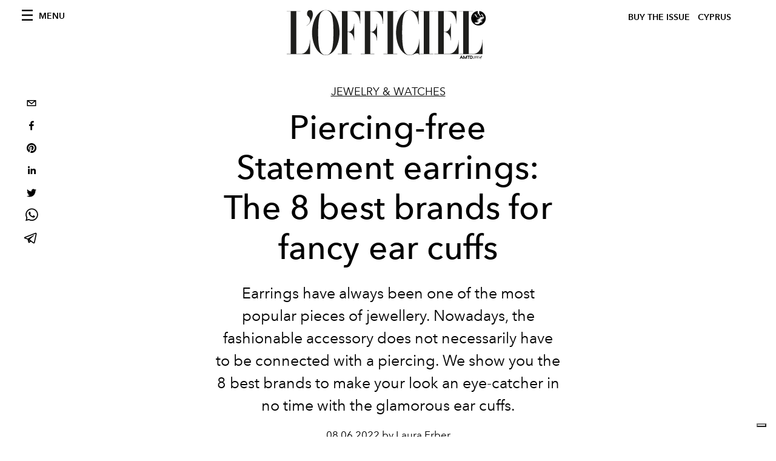

--- FILE ---
content_type: text/html; charset=utf-8
request_url: https://www.lofficiel.cy/jewelry-watches/piercing-free-statement-earrings-the-8-best-brands-for-fancy-ear-cuffs
body_size: 28590
content:
<!DOCTYPE html><html lang="en"><head><meta name="viewport" content="width=device-width"/><meta charSet="utf-8"/><title>Piercing-free Statement earrings: The 8 best brands for fancy ear cuffs</title><meta property="og:title" content="Piercing-free Statement earrings: The 8 best brands for fancy ear cuffs"/><meta name="twitter:title" content="Piercing-free Statement earrings: The 8 best brands for fancy ear cuffs"/><meta name="description" content="Earrings have always been one of the most popular pieces of jewellery. Nowadays, the fashionable accessory does not necessarily have to be connected with a pier"/><meta property="og:description" content="Earrings have always been one of the most popular pieces of jewellery. Nowadays, the fashionable accessory does not necessarily have to be connected with a pier"/><meta name="twitter:description" content="Earrings have always been one of the most popular pieces of jewellery. Nowadays, the fashionable accessory does not necessarily have to be connected with a pier"/><meta property="og:image" content="https://www.datocms-assets.com/63761/1656417681-1651668252784855-earring-preview-1.jpg?auto=format&amp;fit=max&amp;w=1200"/><meta property="og:image:width" content="1200"/><meta property="og:image:height" content="675"/><meta name="twitter:image" content="https://www.datocms-assets.com/63761/1656417681-1651668252784855-earring-preview-1.jpg?auto=format&amp;fit=max&amp;w=1200"/><meta property="og:locale" content="en"/><meta property="og:type" content="article"/><meta property="article:modified_time" content="2022-07-25T07:08:36Z"/><meta name="twitter:card" content="summary"/><meta name="robots" content="index,follow"/><meta name="googlebot" content="index,follow"/><meta property="og:url" content="https://www.lofficiel.cy/jewelry-watches/piercing-free-statement-earrings-the-8-best-brands-for-fancy-ear-cuffs"/><link rel="canonical" href="https://www.lofficiel.cy/jewelry-watches/piercing-free-statement-earrings-the-8-best-brands-for-fancy-ear-cuffs"/><script type="application/ld+json">{
    "@context": "https://schema.org",
    "@type": "Article",
    "mainEntityOfPage": {
      "@type": "WebPage",
      "@id": "https://www.lofficiel.cy/jewelry-watches/piercing-free-statement-earrings-the-8-best-brands-for-fancy-ear-cuffs"
    },
    "headline": "Piercing-free Statement earrings: The 8 best brands for fancy ear cuffs",
    "image": [
      "https://www.datocms-assets.com/63761/1656417702-1651668133234820-earring-preview-1.jpg?auto=format%2Ccompress&cs=srgb"
     ],
    "datePublished": "2022-07-25T07:08:55.000Z",
    "dateModified": "2022-07-25T07:08:36.000Z",
    "author": {"@type": "Person","name": "Laura Erber"},
    "publisher": {
      "@type": "Organization",
      "name": "L&#39;Officiel",
      "logo": {
        "@type": "ImageObject",
        "url": "https://www.datocms-assets.com/39109/1615808428-logo-lofficiel-amtd.svg"
      }
    },
    "description": "Earrings have always been one of the most popular pieces of jewellery. Nowadays, the fashionable accessory does not necessarily have to be connected with a pier"
  }</script><meta name="next-head-count" content="21"/><link rel="apple-touch-icon" sizes="57x57" href="/favicon/apple-icon-57x57.png"/><link rel="apple-touch-icon" sizes="60x60" href="/favicon/apple-icon-60x60.png"/><link rel="apple-touch-icon" sizes="72x72" href="/favicon/apple-icon-72x72.png"/><link rel="apple-touch-icon" sizes="76x76" href="/favicon/apple-icon-76x76.png"/><link rel="apple-touch-icon" sizes="114x114" href="/favicon/apple-icon-114x114.png"/><link rel="apple-touch-icon" sizes="120x120" href="/favicon/apple-icon-120x120.png"/><link rel="apple-touch-icon" sizes="144x144" href="/favicon/apple-icon-144x144.png"/><link rel="apple-touch-icon" sizes="152x152" href="/favicon/apple-icon-152x152.png"/><link rel="apple-touch-icon" sizes="180x180" href="/favicon/apple-icon-180x180.png"/><link rel="icon" type="image/png" sizes="192x192" href="/favicon/android-icon-192x192.png"/><link rel="icon" type="image/png" sizes="32x32" href="/favicon/favicon-32x32.png"/><link rel="icon" type="image/png" sizes="96x96" href="/favicon/favicon-96x96.png"/><link rel="icon" type="image/png" sizes="16x16" href="/favicon/favicon-16x16.png"/><link rel="manifest" href="/favicon/site.webmanifest"/><link rel="mask-icon" href="/favicon/safari-pinned-tab.svg" color="#5bbad5"/><meta name="msapplication-TileColor" content="#da532c"/><meta name="msapplication-TileImage" content="/favicon/ms-icon-144x144.png"/><meta name="theme-color" content="#ffffff"/><link rel="preload" href="/_next/static/css/dde85d4528e20ee4.css" as="style"/><link rel="stylesheet" href="/_next/static/css/dde85d4528e20ee4.css" data-n-g=""/><link rel="preload" href="/_next/static/css/92dccaead4ed6abf.css" as="style"/><link rel="stylesheet" href="/_next/static/css/92dccaead4ed6abf.css" data-n-p=""/><noscript data-n-css=""></noscript><script defer="" nomodule="" src="/_next/static/chunks/polyfills-5cd94c89d3acac5f.js"></script><script src="//imasdk.googleapis.com/js/sdkloader/ima3.js" defer="" data-nscript="beforeInteractive"></script><script defer="" src="/_next/static/chunks/9163.a1894ce610469a41.js"></script><script defer="" src="/_next/static/chunks/204.67042251f087ef07.js"></script><script defer="" src="/_next/static/chunks/4666.0d335492c00d4b96.js"></script><script defer="" src="/_next/static/chunks/4707.8f2f1b7d9244fd6f.js"></script><script src="/_next/static/chunks/webpack-1fb1471b918dc800.js" defer=""></script><script src="/_next/static/chunks/framework-dc961b6aa6a4810b.js" defer=""></script><script src="/_next/static/chunks/main-dfcd317d421010e6.js" defer=""></script><script src="/_next/static/chunks/pages/_app-74ac5a1ff300cd64.js" defer=""></script><script src="/_next/static/chunks/7752-0ee45dbe579cac7a.js" defer=""></script><script src="/_next/static/chunks/7680-53bf0fb324c851f0.js" defer=""></script><script src="/_next/static/chunks/1162-45850e036faad960.js" defer=""></script><script src="/_next/static/chunks/6130-e546692bcb79011a.js" defer=""></script><script src="/_next/static/chunks/8569-3d4b7cc46403b650.js" defer=""></script><script src="/_next/static/chunks/8812-f49e49b5640365ab.js" defer=""></script><script src="/_next/static/chunks/5433-8a64fdc89072bb90.js" defer=""></script><script src="/_next/static/chunks/pages/%5Bcategory%5D/%5Bslug%5D-d7fca3037ec57b9d.js" defer=""></script><script src="/_next/static/eb307493ab1fe729055ae5a370b2ee169f45a874/_buildManifest.js" defer=""></script><script src="/_next/static/eb307493ab1fe729055ae5a370b2ee169f45a874/_ssgManifest.js" defer=""></script><script src="/_next/static/eb307493ab1fe729055ae5a370b2ee169f45a874/_middlewareManifest.js" defer=""></script></head><body class="site-body body-main-channel"><noscript><iframe src="https://www.googletagmanager.com/ns.html?id=GTM-NMMDPJK" height="0" width="0" style="display:none;visibility:hidden"></iframe></noscript><div id="__next" data-reactroot=""><nav class="site-header"><div class="adv--topdesktop"><div class="_iub_cs_activate-inline adunitContainer"><div class="adBox"></div></div></div><div class="site-header__background"><progress class="site-header__progress" max="0" value="0"></progress><div class="wrap"><div class="site-header__content"><div class="site-header__left"><a class="site-header__nav-button"><i class="icon--hamburger"></i><span>Menu</span></a></div><a class="site-header__logo" title="L&#x27;Officiel cyprus" href="/"><img alt="L&#x27;Officiel cyprus" title="L&#x27;Officiel cyprus" class="logo" src="/images/logo-lofficiel-amtd.svg" width="390" height="90"/><img alt="L&#x27;Officiel cyprus" title="L&#x27;Officiel cyprus" class="logo--rev" src="/images/logo-lofficiel-rev-amtd.svg" width="390" height="90"/></a><div class="site-header__right"><a class="site-header__tenants-button" style="margin-right:6px" href="/issues">Buy The Issue</a><a class="site-header__tenants-button">cyprus</a><a class="site-header__channels-button hidden--on-lap"><span class="text"><div class="hidden--on-lap">cyprus</div></span></a></div></div></div></div></nav><nav class="aside-nav" id="main-nav"><div class="aside-nav__header"><a class="aside-nav__header__closer" title="Close navigation menu"><i class="icon--cross icon--large"></i></a><ul class="aside-nav__header__list"><li class="aside-nav__header__list__item"><a class="aside-nav__header__list__link" href="/jewelry-watches/piercing-free-statement-earrings-the-8-best-brands-for-fancy-ear-cuffs">en</a></li></ul></div><div class="aside-nav__content"><div class="space--bottom-2"><form action="/en/search" class="form--with-inline-button"><div class="form__field"><input type="text" id="search-box-input" name="query" placeholder="Search" required=""/><label for="search-box-input" class="input--hidden">Search</label></div><button class="button--small button--compact" aria-label="Search button"><i class="icon--search"></i></button></form></div><div class="space--bottom-1"><h6 class="aside-nav__content__title">Categories</h6></div><ul class="aside-nav__content__list"><li class="aside-nav__content__list__item"><a class="aside-nav__content__list__link" aria-label="Link for the category fashion" href="/categories/fashion">Fashion</a></li><li class="aside-nav__content__list__item"><a class="aside-nav__content__list__link" aria-label="Link for the category beauty" href="/categories/beauty">Beauty</a></li><li class="aside-nav__content__list__item"><a class="aside-nav__content__list__link" aria-label="Link for the category travel-gourmet" href="/categories/travel-gourmet">Travel &amp; Gourmet</a></li><li class="aside-nav__content__list__item"><a class="aside-nav__content__list__link" aria-label="Link for the category fashion-week" href="/categories/fashion-week">Fashion Week</a></li><li class="aside-nav__content__list__item"><a class="aside-nav__content__list__link" aria-label="Link for the category accessories" href="/categories/accessories">Accessories</a></li><li class="aside-nav__content__list__item"><a class="aside-nav__content__list__link" aria-label="Link for the category jewelry-watches" href="/categories/jewelry-watches">Jewelry &amp; Watches</a></li><li class="aside-nav__content__list__item"><a class="aside-nav__content__list__link" aria-label="Link for the category healthy-lifestyle" href="/categories/healthy-lifestyle">Healthy Lifestyle</a></li><li class="aside-nav__content__list__item"><a class="aside-nav__content__list__link" aria-label="Link for the category influencers" href="/categories/influencers">Influencers</a></li><li class="aside-nav__content__list__item"><a class="aside-nav__content__list__link" aria-label="Link for the category people" href="/categories/people">People</a></li><li class="aside-nav__content__list__item"><a class="aside-nav__content__list__link" aria-label="Link for the category business" href="/categories/business">Business</a></li><li class="aside-nav__content__list__item"><a class="aside-nav__content__list__link" aria-label="Link for the category news-events" href="/categories/news-events">News &amp; Events</a></li><li class="aside-nav__content__list__item"><a class="aside-nav__content__list__link" aria-label="Link for the category film-tv" href="/categories/film-tv">Film &amp; TV</a></li><li class="aside-nav__content__list__item"><a class="aside-nav__content__list__link" aria-label="Link for the category psychology" href="/categories/psychology">Psychology</a></li><li class="aside-nav__content__list__item"><a class="aside-nav__content__list__link" aria-label="Link for the category architecture-design" href="/categories/architecture-design">Architecture &amp; Design</a></li><li class="aside-nav__content__list__item"><a class="aside-nav__content__list__link" aria-label="Link for the category woman" href="/categories/woman">Woman</a></li><li class="aside-nav__content__list__item"><a class="aside-nav__content__list__link" aria-label="Link for the category art" href="/categories/art">Art</a></li><li class="aside-nav__content__list__item"><a href="https://www.lofficielcoffee.com" target="_blank" rel="noopener noreferrer" class="aside-nav__content__list__link" aria-label="L&#x27;Officiel Coffee">L&#x27;Officiel Coffee</a></li></ul></div><div class="aside-nav__footer"><div class="space--bottom-2"><div class="aside-nav__footer__logo"><span style="box-sizing:border-box;display:inline-block;overflow:hidden;width:initial;height:initial;background:none;opacity:1;border:0;margin:0;padding:0;position:relative;max-width:100%"><span style="box-sizing:border-box;display:block;width:initial;height:initial;background:none;opacity:1;border:0;margin:0;padding:0;max-width:100%"><img style="display:block;max-width:100%;width:initial;height:initial;background:none;opacity:1;border:0;margin:0;padding:0" alt="" aria-hidden="true" src="data:image/svg+xml,%3csvg%20xmlns=%27http://www.w3.org/2000/svg%27%20version=%271.1%27%20width=%27150%27%20height=%2734%27/%3e"/></span><img alt="L&#x27;Officiel cyprus" title="L&#x27;Officiel cyprus" src="[data-uri]" decoding="async" data-nimg="intrinsic" style="position:absolute;top:0;left:0;bottom:0;right:0;box-sizing:border-box;padding:0;border:none;margin:auto;display:block;width:0;height:0;min-width:100%;max-width:100%;min-height:100%;max-height:100%"/><noscript><img alt="L&#x27;Officiel cyprus" title="L&#x27;Officiel cyprus" srcSet="/images/logo-lofficiel-rev-amtd.svg 1x, /images/logo-lofficiel-rev-amtd.svg 2x" src="/images/logo-lofficiel-rev-amtd.svg" decoding="async" data-nimg="intrinsic" style="position:absolute;top:0;left:0;bottom:0;right:0;box-sizing:border-box;padding:0;border:none;margin:auto;display:block;width:0;height:0;min-width:100%;max-width:100%;min-height:100%;max-height:100%" loading="lazy"/></noscript></span></div></div><div class="space--bottom-1"><h6 class="aside-nav__footer__title"><a class="aside-nav__footer__title" href="/issues">Buy the Issue</a></h6><h6 class="aside-nav__footer__title"><a class="aside-nav__footer__title" href="/about">About</a></h6><h6 class="aside-nav__footer__title space--bottom-2"><a class="aside-nav__footer__title" href="/contacts">Contacts</a></h6><h6 class="aside-nav__footer__title">Follow us</h6><ul class="aside-nav__footer__inline-list"><li class="aside-nav__footer__inline-list__item"><a href="https://www.facebook.com/Lofficiel-Cyprus-101125211718874/" target="_blank" rel="noopener noreferrer" class="aside-nav__footer__inline-list__link" aria-label="Link for social handle facebook"><span>facebook</span><i class="icon--facebook"></i></a></li><li class="aside-nav__footer__inline-list__item"><a href="https://www.instagram.com/lofficiel.cyprus/" target="_blank" rel="noopener noreferrer" class="aside-nav__footer__inline-list__link" aria-label="Link for social handle instagram"><span>instagram</span><i class="icon--instagram"></i></a></li></ul></div></div></nav><nav class="aside-nav aside-nav--right aside-nav--rev" id="tenants-nav"><div class="aside-nav__header"><a class="aside-nav__header__closer" title="Close navigation menu"><i class="icon--cross icon--large"></i></a></div><div class="aside-nav__content"><ul class="aside-nav__content__list"><li class="aside-nav__content__list__item"><a class="aside-nav__content__list__link" href="https://www.lofficiel.com.ar" target="_blank" rel="noopener noreferrer">argentina</a></li><li class="aside-nav__content__list__item"><a class="aside-nav__content__list__link" href="https://lofficielbaltic.com" target="_blank" rel="noopener noreferrer">baltic</a></li><li class="aside-nav__content__list__item"><a class="aside-nav__content__list__link" href="https://www.lofficiel.be" target="_blank" rel="noopener noreferrer">belgium</a></li><li class="aside-nav__content__list__item"><a class="aside-nav__content__list__link" href="https://www.revistalofficiel.com.br" target="_blank" rel="noopener noreferrer">brazil</a></li><li class="aside-nav__content__list__item"><a class="aside-nav__content__list__link" href="https://www.lofficielchile.com" target="_blank" rel="noopener noreferrer">chile</a></li><li class="aside-nav__content__list__item"><a class="aside-nav__content__list__link" href="https://www.lofficiel.com" target="_blank" rel="noopener noreferrer">france</a></li><li class="aside-nav__content__list__item"><a class="aside-nav__content__list__link" href="https://www.lofficiel.com/categories/french-riviera" target="_blank" rel="noopener noreferrer">france riviera</a></li><li class="aside-nav__content__list__item"><a class="aside-nav__content__list__link" href="https://www.lofficielhk.com" target="_blank" rel="noopener noreferrer">hong kong sar</a></li><li class="aside-nav__content__list__item"><a class="aside-nav__content__list__link" href="https://www.lofficielibiza.com" target="_blank" rel="noopener noreferrer">ibiza</a></li><li class="aside-nav__content__list__item"><a class="aside-nav__content__list__link" href="https://www.lofficielitalia.com" target="_blank" rel="noopener noreferrer">italy</a></li><li class="aside-nav__content__list__item"><a class="aside-nav__content__list__link" href="https://www.lofficieljapan.com" target="_blank" rel="noopener noreferrer">japan</a></li><li class="aside-nav__content__list__item"><a class="aside-nav__content__list__link" href="https://www.lofficielkorea.com" target="_blank" rel="noopener noreferrer">korea</a></li><li class="aside-nav__content__list__item"><a class="aside-nav__content__list__link" href="https://lofficielbaltic.com/lv" target="_blank" rel="noopener noreferrer">latvia</a></li><li class="aside-nav__content__list__item"><a class="aside-nav__content__list__link" href="https://www.lofficielmalaysia.com" target="_blank" rel="noopener noreferrer">malaysia</a></li><li class="aside-nav__content__list__item"><a class="aside-nav__content__list__link" href="https://www.hommesmalaysia.com" target="_blank" rel="noopener noreferrer">malaysia hommes</a></li><li class="aside-nav__content__list__item"><a class="aside-nav__content__list__link" href="https://www.lofficielmexico.com" target="_blank" rel="noopener noreferrer">mexico</a></li><li class="aside-nav__content__list__item"><a class="aside-nav__content__list__link" href="https://www.lofficielmaroc.ma" target="_blank" rel="noopener noreferrer">morocco</a></li><li class="aside-nav__content__list__item"><a class="aside-nav__content__list__link" href="https://www.lofficielmonaco.com/" target="_blank" rel="noopener noreferrer">monaco</a></li><li class="aside-nav__content__list__item"><a class="aside-nav__content__list__link" href="https://www.lofficielph.com" target="_blank" rel="noopener noreferrer">philippines</a></li><li class="aside-nav__content__list__item"><a class="aside-nav__content__list__link" href="https://www.lofficielsingapore.com" target="_blank" rel="noopener noreferrer">singapore</a></li><li class="aside-nav__content__list__item"><a class="aside-nav__content__list__link" href="https://www.hommessingapore.com" target="_blank" rel="noopener noreferrer">singapore hommes</a></li><li class="aside-nav__content__list__item"><a class="aside-nav__content__list__link" href="https://www.lofficiel.es" target="_blank" rel="noopener noreferrer">spain</a></li><li class="aside-nav__content__list__item"><a class="aside-nav__content__list__link" href="https://www.lofficielstbarth.com" target="_blank" rel="noopener noreferrer">st. barth</a></li><li class="aside-nav__content__list__item"><a class="aside-nav__content__list__link" href="https://www.lofficiel.ch" target="_blank" rel="noopener noreferrer">switzerland</a></li><li class="aside-nav__content__list__item"><a class="aside-nav__content__list__link" href="https://www.lofficiel.com.tr" target="_blank" rel="noopener noreferrer">turkey</a></li><li class="aside-nav__content__list__item"><a class="aside-nav__content__list__link" href="https://www.lofficiel.co.uk" target="_blank" rel="noopener noreferrer">uk</a></li><li class="aside-nav__content__list__item"><a class="aside-nav__content__list__link" href="https://www.lofficielusa.com" target="_blank" rel="noopener noreferrer">usa</a></li><li class="aside-nav__content__list__item"><a class="aside-nav__content__list__link" href="https://www.lofficielvietnam.com/" target="_blank" rel="noopener noreferrer">vietnam</a></li></ul></div></nav><main class="site-content"><div class="wrap--on-fullhd"><div class="site-background"><div class="wrap--full"><div class="site-content__spacer"><article class="article-layout"><aside class="article-layout__left"><div class="article-layout__toolbar"><div class="article-layout__toolbar__item"><div class="social-share-button"><button aria-label="email" class="react-share__ShareButton" style="background-color:transparent;border:none;padding:0;font:inherit;color:inherit;cursor:pointer"><svg viewBox="0 0 64 64" width="32" height="32"><rect width="64" height="64" rx="0" ry="0" fill="#7f7f7f" style="fill:white"></rect><path d="M17,22v20h30V22H17z M41.1,25L32,32.1L22.9,25H41.1z M20,39V26.6l12,9.3l12-9.3V39H20z" fill="black"></path></svg></button><button aria-label="facebook" class="react-share__ShareButton" style="background-color:transparent;border:none;padding:0;font:inherit;color:inherit;cursor:pointer"><svg viewBox="0 0 64 64" width="32" height="32"><rect width="64" height="64" rx="0" ry="0" fill="#3b5998" style="fill:white"></rect><path d="M34.1,47V33.3h4.6l0.7-5.3h-5.3v-3.4c0-1.5,0.4-2.6,2.6-2.6l2.8,0v-4.8c-0.5-0.1-2.2-0.2-4.1-0.2 c-4.1,0-6.9,2.5-6.9,7V28H24v5.3h4.6V47H34.1z" fill="black"></path></svg></button><button aria-label="pinterest" class="react-share__ShareButton" style="background-color:transparent;border:none;padding:0;font:inherit;color:inherit;cursor:pointer"><svg viewBox="0 0 64 64" width="32" height="32"><rect width="64" height="64" rx="0" ry="0" fill="#cb2128" style="fill:white"></rect><path d="M32,16c-8.8,0-16,7.2-16,16c0,6.6,3.9,12.2,9.6,14.7c0-1.1,0-2.5,0.3-3.7 c0.3-1.3,2.1-8.7,2.1-8.7s-0.5-1-0.5-2.5c0-2.4,1.4-4.1,3.1-4.1c1.5,0,2.2,1.1,2.2,2.4c0,1.5-0.9,3.7-1.4,5.7 c-0.4,1.7,0.9,3.1,2.5,3.1c3,0,5.1-3.9,5.1-8.5c0-3.5-2.4-6.1-6.7-6.1c-4.9,0-7.9,3.6-7.9,7.7c0,1.4,0.4,2.4,1.1,3.1 c0.3,0.3,0.3,0.5,0.2,0.9c-0.1,0.3-0.3,1-0.3,1.3c-0.1,0.4-0.4,0.6-0.8,0.4c-2.2-0.9-3.3-3.4-3.3-6.1c0-4.5,3.8-10,11.4-10 c6.1,0,10.1,4.4,10.1,9.2c0,6.3-3.5,11-8.6,11c-1.7,0-3.4-0.9-3.9-2c0,0-0.9,3.7-1.1,4.4c-0.3,1.2-1,2.5-1.6,3.4 c1.4,0.4,3,0.7,4.5,0.7c8.8,0,16-7.2,16-16C48,23.2,40.8,16,32,16z" fill="black"></path></svg></button><button aria-label="linkedin" class="react-share__ShareButton" style="background-color:transparent;border:none;padding:0;font:inherit;color:inherit;cursor:pointer"><svg viewBox="0 0 64 64" width="32" height="32"><rect width="64" height="64" rx="0" ry="0" fill="#007fb1" style="fill:white"></rect><path d="M20.4,44h5.4V26.6h-5.4V44z M23.1,18c-1.7,0-3.1,1.4-3.1,3.1c0,1.7,1.4,3.1,3.1,3.1 c1.7,0,3.1-1.4,3.1-3.1C26.2,19.4,24.8,18,23.1,18z M39.5,26.2c-2.6,0-4.4,1.4-5.1,2.8h-0.1v-2.4h-5.2V44h5.4v-8.6 c0-2.3,0.4-4.5,3.2-4.5c2.8,0,2.8,2.6,2.8,4.6V44H46v-9.5C46,29.8,45,26.2,39.5,26.2z" fill="black"></path></svg></button><button aria-label="twitter" class="react-share__ShareButton" style="background-color:transparent;border:none;padding:0;font:inherit;color:inherit;cursor:pointer"><svg viewBox="0 0 64 64" width="32" height="32"><rect width="64" height="64" rx="0" ry="0" fill="#00aced" style="fill:white"></rect><path d="M48,22.1c-1.2,0.5-2.4,0.9-3.8,1c1.4-0.8,2.4-2.1,2.9-3.6c-1.3,0.8-2.7,1.3-4.2,1.6 C41.7,19.8,40,19,38.2,19c-3.6,0-6.6,2.9-6.6,6.6c0,0.5,0.1,1,0.2,1.5c-5.5-0.3-10.3-2.9-13.5-6.9c-0.6,1-0.9,2.1-0.9,3.3 c0,2.3,1.2,4.3,2.9,5.5c-1.1,0-2.1-0.3-3-0.8c0,0,0,0.1,0,0.1c0,3.2,2.3,5.8,5.3,6.4c-0.6,0.1-1.1,0.2-1.7,0.2c-0.4,0-0.8,0-1.2-0.1 c0.8,2.6,3.3,4.5,6.1,4.6c-2.2,1.8-5.1,2.8-8.2,2.8c-0.5,0-1.1,0-1.6-0.1c2.9,1.9,6.4,2.9,10.1,2.9c12.1,0,18.7-10,18.7-18.7 c0-0.3,0-0.6,0-0.8C46,24.5,47.1,23.4,48,22.1z" fill="black"></path></svg></button><button aria-label="whatsapp" class="react-share__ShareButton" style="background-color:transparent;border:none;padding:0;font:inherit;color:inherit;cursor:pointer"><svg viewBox="0 0 64 64" width="32" height="32"><rect width="64" height="64" rx="0" ry="0" fill="#25D366" style="fill:white"></rect><path d="m42.32286,33.93287c-0.5178,-0.2589 -3.04726,-1.49644 -3.52105,-1.66732c-0.4712,-0.17346 -0.81554,-0.2589 -1.15987,0.2589c-0.34175,0.51004 -1.33075,1.66474 -1.63108,2.00648c-0.30032,0.33658 -0.60064,0.36247 -1.11327,0.12945c-0.5178,-0.2589 -2.17994,-0.80259 -4.14759,-2.56312c-1.53269,-1.37217 -2.56312,-3.05503 -2.86603,-3.57283c-0.30033,-0.5178 -0.03366,-0.80259 0.22524,-1.06149c0.23301,-0.23301 0.5178,-0.59547 0.7767,-0.90616c0.25372,-0.31068 0.33657,-0.5178 0.51262,-0.85437c0.17088,-0.36246 0.08544,-0.64725 -0.04402,-0.90615c-0.12945,-0.2589 -1.15987,-2.79613 -1.58964,-3.80584c-0.41424,-1.00971 -0.84142,-0.88027 -1.15987,-0.88027c-0.29773,-0.02588 -0.64208,-0.02588 -0.98382,-0.02588c-0.34693,0 -0.90616,0.12945 -1.37736,0.62136c-0.4712,0.5178 -1.80194,1.76053 -1.80194,4.27186c0,2.51134 1.84596,4.945 2.10227,5.30747c0.2589,0.33657 3.63497,5.51458 8.80262,7.74113c1.23237,0.5178 2.1903,0.82848 2.94111,1.08738c1.23237,0.38836 2.35599,0.33657 3.24402,0.20712c0.99159,-0.15534 3.04985,-1.24272 3.47963,-2.45956c0.44013,-1.21683 0.44013,-2.22654 0.31068,-2.45955c-0.12945,-0.23301 -0.46601,-0.36247 -0.98382,-0.59548m-9.40068,12.84407l-0.02589,0c-3.05503,0 -6.08417,-0.82849 -8.72495,-2.38189l-0.62136,-0.37023l-6.47252,1.68286l1.73463,-6.29129l-0.41424,-0.64725c-1.70875,-2.71846 -2.6149,-5.85116 -2.6149,-9.07706c0,-9.39809 7.68934,-17.06155 17.15993,-17.06155c4.58253,0 8.88029,1.78642 12.11655,5.02268c3.23625,3.21036 5.02267,7.50812 5.02267,12.06476c-0.0078,9.3981 -7.69712,17.06155 -17.14699,17.06155m14.58906,-31.58846c-3.93529,-3.80584 -9.1133,-5.95471 -14.62789,-5.95471c-11.36055,0 -20.60848,9.2065 -20.61625,20.52564c0,3.61684 0.94757,7.14565 2.75211,10.26282l-2.92557,10.63564l10.93337,-2.85309c3.0136,1.63108 6.4052,2.4958 9.85634,2.49839l0.01037,0c11.36574,0 20.61884,-9.2091 20.62403,-20.53082c0,-5.48093 -2.14111,-10.64081 -6.03239,-14.51915" fill="black"></path></svg></button><button aria-label="telegram" class="react-share__ShareButton" style="background-color:transparent;border:none;padding:0;font:inherit;color:inherit;cursor:pointer"><svg viewBox="0 0 64 64" width="32" height="32"><rect width="64" height="64" rx="0" ry="0" fill="#37aee2" style="fill:white"></rect><path d="m45.90873,15.44335c-0.6901,-0.0281 -1.37668,0.14048 -1.96142,0.41265c-0.84989,0.32661 -8.63939,3.33986 -16.5237,6.39174c-3.9685,1.53296 -7.93349,3.06593 -10.98537,4.24067c-3.05012,1.1765 -5.34694,2.05098 -5.4681,2.09312c-0.80775,0.28096 -1.89996,0.63566 -2.82712,1.72788c-0.23354,0.27218 -0.46884,0.62161 -0.58825,1.10275c-0.11941,0.48114 -0.06673,1.09222 0.16682,1.5716c0.46533,0.96052 1.25376,1.35737 2.18443,1.71383c3.09051,0.99037 6.28638,1.93508 8.93263,2.8236c0.97632,3.44171 1.91401,6.89571 2.84116,10.34268c0.30554,0.69185 0.97105,0.94823 1.65764,0.95525l-0.00351,0.03512c0,0 0.53908,0.05268 1.06412,-0.07375c0.52679,-0.12292 1.18879,-0.42846 1.79109,-0.99212c0.662,-0.62161 2.45836,-2.38812 3.47683,-3.38552l7.6736,5.66477l0.06146,0.03512c0,0 0.84989,0.59703 2.09312,0.68132c0.62161,0.04214 1.4399,-0.07726 2.14229,-0.59176c0.70766,-0.51626 1.1765,-1.34683 1.396,-2.29506c0.65673,-2.86224 5.00979,-23.57745 5.75257,-27.00686l-0.02107,0.08077c0.51977,-1.93157 0.32837,-3.70159 -0.87096,-4.74991c-0.60054,-0.52152 -1.2924,-0.7498 -1.98425,-0.77965l0,0.00176zm-0.2072,3.29069c0.04741,0.0439 0.0439,0.0439 0.00351,0.04741c-0.01229,-0.00351 0.14048,0.2072 -0.15804,1.32576l-0.01229,0.04214l-0.00878,0.03863c-0.75858,3.50668 -5.15554,24.40802 -5.74203,26.96472c-0.08077,0.34417 -0.11414,0.31959 -0.09482,0.29852c-0.1756,-0.02634 -0.50045,-0.16506 -0.52679,-0.1756l-13.13468,-9.70175c4.4988,-4.33199 9.09945,-8.25307 13.744,-12.43229c0.8218,-0.41265 0.68483,-1.68573 -0.29852,-1.70681c-1.04305,0.24584 -1.92279,0.99564 -2.8798,1.47502c-5.49971,3.2626 -11.11882,6.13186 -16.55882,9.49279c-2.792,-0.97105 -5.57873,-1.77704 -8.15298,-2.57601c2.2336,-0.89555 4.00889,-1.55579 5.75608,-2.23009c3.05188,-1.1765 7.01687,-2.7042 10.98537,-4.24067c7.94051,-3.06944 15.92667,-6.16346 16.62028,-6.43037l0.05619,-0.02283l0.05268,-0.02283c0.19316,-0.0878 0.30378,-0.09658 0.35471,-0.10009c0,0 -0.01756,-0.05795 -0.00351,-0.04566l-0.00176,0zm-20.91715,22.0638l2.16687,1.60145c-0.93418,0.91311 -1.81743,1.77353 -2.45485,2.38812l0.28798,-3.98957" fill="black"></path></svg></button></div></div></div><div class="adv--left-sidebar"><div class="_iub_cs_activate-inline adunitContainer"><div class="adBox"></div></div></div></aside><section class="article-layout__main"><div class="space--bottom-3"><header class="hero--center"><div class="hero__body"><a class="hero__pretitle" title="Jewelry &amp; Watches" href="/categories/jewelry-watches">Jewelry &amp; Watches</a><h1 class="hero__title">Piercing-free Statement earrings: The 8 best brands for fancy ear cuffs</h1><div class="hero__text">Earrings have always been one of the most popular pieces of jewellery. Nowadays, the fashionable accessory does not necessarily have to be connected with a piercing. We show you the 8 best brands to make your look an eye-catcher in no time with the glamorous ear cuffs.</div><div class="hero__footer">08.06.2022 by Laura Erber</div><div class="hero__toolbar"><div class="hero__toolbar__item"><div class="social-share-button"><button aria-label="email" class="react-share__ShareButton" style="background-color:transparent;border:none;padding:0;font:inherit;color:inherit;cursor:pointer"><svg viewBox="0 0 64 64" width="32" height="32"><rect width="64" height="64" rx="0" ry="0" fill="#7f7f7f" style="fill:white"></rect><path d="M17,22v20h30V22H17z M41.1,25L32,32.1L22.9,25H41.1z M20,39V26.6l12,9.3l12-9.3V39H20z" fill="black"></path></svg></button><button aria-label="facebook" class="react-share__ShareButton" style="background-color:transparent;border:none;padding:0;font:inherit;color:inherit;cursor:pointer"><svg viewBox="0 0 64 64" width="32" height="32"><rect width="64" height="64" rx="0" ry="0" fill="#3b5998" style="fill:white"></rect><path d="M34.1,47V33.3h4.6l0.7-5.3h-5.3v-3.4c0-1.5,0.4-2.6,2.6-2.6l2.8,0v-4.8c-0.5-0.1-2.2-0.2-4.1-0.2 c-4.1,0-6.9,2.5-6.9,7V28H24v5.3h4.6V47H34.1z" fill="black"></path></svg></button><button aria-label="pinterest" class="react-share__ShareButton" style="background-color:transparent;border:none;padding:0;font:inherit;color:inherit;cursor:pointer"><svg viewBox="0 0 64 64" width="32" height="32"><rect width="64" height="64" rx="0" ry="0" fill="#cb2128" style="fill:white"></rect><path d="M32,16c-8.8,0-16,7.2-16,16c0,6.6,3.9,12.2,9.6,14.7c0-1.1,0-2.5,0.3-3.7 c0.3-1.3,2.1-8.7,2.1-8.7s-0.5-1-0.5-2.5c0-2.4,1.4-4.1,3.1-4.1c1.5,0,2.2,1.1,2.2,2.4c0,1.5-0.9,3.7-1.4,5.7 c-0.4,1.7,0.9,3.1,2.5,3.1c3,0,5.1-3.9,5.1-8.5c0-3.5-2.4-6.1-6.7-6.1c-4.9,0-7.9,3.6-7.9,7.7c0,1.4,0.4,2.4,1.1,3.1 c0.3,0.3,0.3,0.5,0.2,0.9c-0.1,0.3-0.3,1-0.3,1.3c-0.1,0.4-0.4,0.6-0.8,0.4c-2.2-0.9-3.3-3.4-3.3-6.1c0-4.5,3.8-10,11.4-10 c6.1,0,10.1,4.4,10.1,9.2c0,6.3-3.5,11-8.6,11c-1.7,0-3.4-0.9-3.9-2c0,0-0.9,3.7-1.1,4.4c-0.3,1.2-1,2.5-1.6,3.4 c1.4,0.4,3,0.7,4.5,0.7c8.8,0,16-7.2,16-16C48,23.2,40.8,16,32,16z" fill="black"></path></svg></button><button aria-label="linkedin" class="react-share__ShareButton" style="background-color:transparent;border:none;padding:0;font:inherit;color:inherit;cursor:pointer"><svg viewBox="0 0 64 64" width="32" height="32"><rect width="64" height="64" rx="0" ry="0" fill="#007fb1" style="fill:white"></rect><path d="M20.4,44h5.4V26.6h-5.4V44z M23.1,18c-1.7,0-3.1,1.4-3.1,3.1c0,1.7,1.4,3.1,3.1,3.1 c1.7,0,3.1-1.4,3.1-3.1C26.2,19.4,24.8,18,23.1,18z M39.5,26.2c-2.6,0-4.4,1.4-5.1,2.8h-0.1v-2.4h-5.2V44h5.4v-8.6 c0-2.3,0.4-4.5,3.2-4.5c2.8,0,2.8,2.6,2.8,4.6V44H46v-9.5C46,29.8,45,26.2,39.5,26.2z" fill="black"></path></svg></button><button aria-label="twitter" class="react-share__ShareButton" style="background-color:transparent;border:none;padding:0;font:inherit;color:inherit;cursor:pointer"><svg viewBox="0 0 64 64" width="32" height="32"><rect width="64" height="64" rx="0" ry="0" fill="#00aced" style="fill:white"></rect><path d="M48,22.1c-1.2,0.5-2.4,0.9-3.8,1c1.4-0.8,2.4-2.1,2.9-3.6c-1.3,0.8-2.7,1.3-4.2,1.6 C41.7,19.8,40,19,38.2,19c-3.6,0-6.6,2.9-6.6,6.6c0,0.5,0.1,1,0.2,1.5c-5.5-0.3-10.3-2.9-13.5-6.9c-0.6,1-0.9,2.1-0.9,3.3 c0,2.3,1.2,4.3,2.9,5.5c-1.1,0-2.1-0.3-3-0.8c0,0,0,0.1,0,0.1c0,3.2,2.3,5.8,5.3,6.4c-0.6,0.1-1.1,0.2-1.7,0.2c-0.4,0-0.8,0-1.2-0.1 c0.8,2.6,3.3,4.5,6.1,4.6c-2.2,1.8-5.1,2.8-8.2,2.8c-0.5,0-1.1,0-1.6-0.1c2.9,1.9,6.4,2.9,10.1,2.9c12.1,0,18.7-10,18.7-18.7 c0-0.3,0-0.6,0-0.8C46,24.5,47.1,23.4,48,22.1z" fill="black"></path></svg></button><button aria-label="whatsapp" class="react-share__ShareButton" style="background-color:transparent;border:none;padding:0;font:inherit;color:inherit;cursor:pointer"><svg viewBox="0 0 64 64" width="32" height="32"><rect width="64" height="64" rx="0" ry="0" fill="#25D366" style="fill:white"></rect><path d="m42.32286,33.93287c-0.5178,-0.2589 -3.04726,-1.49644 -3.52105,-1.66732c-0.4712,-0.17346 -0.81554,-0.2589 -1.15987,0.2589c-0.34175,0.51004 -1.33075,1.66474 -1.63108,2.00648c-0.30032,0.33658 -0.60064,0.36247 -1.11327,0.12945c-0.5178,-0.2589 -2.17994,-0.80259 -4.14759,-2.56312c-1.53269,-1.37217 -2.56312,-3.05503 -2.86603,-3.57283c-0.30033,-0.5178 -0.03366,-0.80259 0.22524,-1.06149c0.23301,-0.23301 0.5178,-0.59547 0.7767,-0.90616c0.25372,-0.31068 0.33657,-0.5178 0.51262,-0.85437c0.17088,-0.36246 0.08544,-0.64725 -0.04402,-0.90615c-0.12945,-0.2589 -1.15987,-2.79613 -1.58964,-3.80584c-0.41424,-1.00971 -0.84142,-0.88027 -1.15987,-0.88027c-0.29773,-0.02588 -0.64208,-0.02588 -0.98382,-0.02588c-0.34693,0 -0.90616,0.12945 -1.37736,0.62136c-0.4712,0.5178 -1.80194,1.76053 -1.80194,4.27186c0,2.51134 1.84596,4.945 2.10227,5.30747c0.2589,0.33657 3.63497,5.51458 8.80262,7.74113c1.23237,0.5178 2.1903,0.82848 2.94111,1.08738c1.23237,0.38836 2.35599,0.33657 3.24402,0.20712c0.99159,-0.15534 3.04985,-1.24272 3.47963,-2.45956c0.44013,-1.21683 0.44013,-2.22654 0.31068,-2.45955c-0.12945,-0.23301 -0.46601,-0.36247 -0.98382,-0.59548m-9.40068,12.84407l-0.02589,0c-3.05503,0 -6.08417,-0.82849 -8.72495,-2.38189l-0.62136,-0.37023l-6.47252,1.68286l1.73463,-6.29129l-0.41424,-0.64725c-1.70875,-2.71846 -2.6149,-5.85116 -2.6149,-9.07706c0,-9.39809 7.68934,-17.06155 17.15993,-17.06155c4.58253,0 8.88029,1.78642 12.11655,5.02268c3.23625,3.21036 5.02267,7.50812 5.02267,12.06476c-0.0078,9.3981 -7.69712,17.06155 -17.14699,17.06155m14.58906,-31.58846c-3.93529,-3.80584 -9.1133,-5.95471 -14.62789,-5.95471c-11.36055,0 -20.60848,9.2065 -20.61625,20.52564c0,3.61684 0.94757,7.14565 2.75211,10.26282l-2.92557,10.63564l10.93337,-2.85309c3.0136,1.63108 6.4052,2.4958 9.85634,2.49839l0.01037,0c11.36574,0 20.61884,-9.2091 20.62403,-20.53082c0,-5.48093 -2.14111,-10.64081 -6.03239,-14.51915" fill="black"></path></svg></button><button aria-label="telegram" class="react-share__ShareButton" style="background-color:transparent;border:none;padding:0;font:inherit;color:inherit;cursor:pointer"><svg viewBox="0 0 64 64" width="32" height="32"><rect width="64" height="64" rx="0" ry="0" fill="#37aee2" style="fill:white"></rect><path d="m45.90873,15.44335c-0.6901,-0.0281 -1.37668,0.14048 -1.96142,0.41265c-0.84989,0.32661 -8.63939,3.33986 -16.5237,6.39174c-3.9685,1.53296 -7.93349,3.06593 -10.98537,4.24067c-3.05012,1.1765 -5.34694,2.05098 -5.4681,2.09312c-0.80775,0.28096 -1.89996,0.63566 -2.82712,1.72788c-0.23354,0.27218 -0.46884,0.62161 -0.58825,1.10275c-0.11941,0.48114 -0.06673,1.09222 0.16682,1.5716c0.46533,0.96052 1.25376,1.35737 2.18443,1.71383c3.09051,0.99037 6.28638,1.93508 8.93263,2.8236c0.97632,3.44171 1.91401,6.89571 2.84116,10.34268c0.30554,0.69185 0.97105,0.94823 1.65764,0.95525l-0.00351,0.03512c0,0 0.53908,0.05268 1.06412,-0.07375c0.52679,-0.12292 1.18879,-0.42846 1.79109,-0.99212c0.662,-0.62161 2.45836,-2.38812 3.47683,-3.38552l7.6736,5.66477l0.06146,0.03512c0,0 0.84989,0.59703 2.09312,0.68132c0.62161,0.04214 1.4399,-0.07726 2.14229,-0.59176c0.70766,-0.51626 1.1765,-1.34683 1.396,-2.29506c0.65673,-2.86224 5.00979,-23.57745 5.75257,-27.00686l-0.02107,0.08077c0.51977,-1.93157 0.32837,-3.70159 -0.87096,-4.74991c-0.60054,-0.52152 -1.2924,-0.7498 -1.98425,-0.77965l0,0.00176zm-0.2072,3.29069c0.04741,0.0439 0.0439,0.0439 0.00351,0.04741c-0.01229,-0.00351 0.14048,0.2072 -0.15804,1.32576l-0.01229,0.04214l-0.00878,0.03863c-0.75858,3.50668 -5.15554,24.40802 -5.74203,26.96472c-0.08077,0.34417 -0.11414,0.31959 -0.09482,0.29852c-0.1756,-0.02634 -0.50045,-0.16506 -0.52679,-0.1756l-13.13468,-9.70175c4.4988,-4.33199 9.09945,-8.25307 13.744,-12.43229c0.8218,-0.41265 0.68483,-1.68573 -0.29852,-1.70681c-1.04305,0.24584 -1.92279,0.99564 -2.8798,1.47502c-5.49971,3.2626 -11.11882,6.13186 -16.55882,9.49279c-2.792,-0.97105 -5.57873,-1.77704 -8.15298,-2.57601c2.2336,-0.89555 4.00889,-1.55579 5.75608,-2.23009c3.05188,-1.1765 7.01687,-2.7042 10.98537,-4.24067c7.94051,-3.06944 15.92667,-6.16346 16.62028,-6.43037l0.05619,-0.02283l0.05268,-0.02283c0.19316,-0.0878 0.30378,-0.09658 0.35471,-0.10009c0,0 -0.01756,-0.05795 -0.00351,-0.04566l-0.00176,0zm-20.91715,22.0638l2.16687,1.60145c-0.93418,0.91311 -1.81743,1.77353 -2.45485,2.38812l0.28798,-3.98957" fill="black"></path></svg></button></div></div></div></div><figure class="article-layout__figure--extra-wrap"><span style="box-sizing:border-box;display:inline-block;overflow:hidden;width:initial;height:initial;background:none;opacity:1;border:0;margin:0;padding:0;position:relative;max-width:100%"><span style="box-sizing:border-box;display:block;width:initial;height:initial;background:none;opacity:1;border:0;margin:0;padding:0;max-width:100%"><img style="display:block;max-width:100%;width:initial;height:initial;background:none;opacity:1;border:0;margin:0;padding:0" alt="" aria-hidden="true" src="data:image/svg+xml,%3csvg%20xmlns=%27http://www.w3.org/2000/svg%27%20version=%271.1%27%20width=%272900%27%20height=%271632%27/%3e"/></span><img alt="person human hair" src="[data-uri]" decoding="async" data-nimg="intrinsic" style="position:absolute;top:0;left:0;bottom:0;right:0;box-sizing:border-box;padding:0;border:none;margin:auto;display:block;width:0;height:0;min-width:100%;max-width:100%;min-height:100%;max-height:100%;filter:blur(20px);background-size:cover;background-image:url(&quot;[data-uri]&quot;);background-position:0% 0%"/><noscript><img alt="person human hair" srcSet="/_next/image?url=https%3A%2F%2Fwww.datocms-assets.com%2F63761%2F1656417702-1651668133234820-earring-preview-1.jpg%3Fauto%3Dformat%252Ccompress%26cs%3Dsrgb&amp;w=3840&amp;q=75 1x" src="/_next/image?url=https%3A%2F%2Fwww.datocms-assets.com%2F63761%2F1656417702-1651668133234820-earring-preview-1.jpg%3Fauto%3Dformat%252Ccompress%26cs%3Dsrgb&amp;w=3840&amp;q=75" decoding="async" data-nimg="intrinsic" style="position:absolute;top:0;left:0;bottom:0;right:0;box-sizing:border-box;padding:0;border:none;margin:auto;display:block;width:0;height:0;min-width:100%;max-width:100%;min-height:100%;max-height:100%" loading="lazy"/></noscript></span></figure><div class="space--both-2"><div class="adv--topdesktop"><div class="article-layout__figure--extra-wrap _iub_cs_activate-inline adunitContainer"><div class="adBox"></div></div></div></div></header></div><div class="space--both-4 article-layout__figure--extra-wrap"><div class="adv--topdesktop"><div class="adunitContainer"><div class="adBox"></div></div></div></div><section><div class=""><div class="_iub_cs_activate-inline adv--mobile-250-mobile adunitContainer"><div class="adBox"></div></div></div><div class=""><div class="_iub_cs_activate-inline adv--mobile-250-mobile adunitContainer"><div class="adBox"></div></div></div><div class=""><div class="_iub_cs_activate-inline adv--mobile-250-mobile adunitContainer"><div class="adBox"></div></div></div><div class=""><div class="_iub_cs_activate-inline adv--mobile-250-mobile adunitContainer"><div class="adBox"></div></div></div><div class=""><div class="_iub_cs_activate-inline adv--mobile-250-mobile adunitContainer"><div class="adBox"></div></div></div><div class=""><div class="_iub_cs_activate-inline adv--mobile-250-mobile adunitContainer"><div class="adBox"></div></div></div><div class=""><div class="_iub_cs_activate-inline adv--mobile-250-mobile adunitContainer"><div class="adBox"></div></div></div><div class=""><div class="_iub_cs_activate-inline adv--mobile-250-mobile adunitContainer"><div class="adBox"></div></div></div><div class=""><div class="_iub_cs_activate-inline adv--mobile-250-mobile adunitContainer"><div class="adBox"></div></div></div><div class=""><div class="_iub_cs_activate-inline adv--mobile-250-mobile adunitContainer"><div class="adBox"></div></div></div><div class=""><div class="_iub_cs_activate-inline adv--mobile-250-mobile adunitContainer"><div class="adBox"></div></div></div><div class=""><div class="_iub_cs_activate-inline adv--mobile-250-mobile adunitContainer"><div class="adBox"></div></div></div><div class="adv--topdesktop space--bottom-2"><div class="_iub_cs_activate-inline adunitContainer"><div class="adBox"></div></div></div></section></section><aside class="article-layout__right"><div class="adv--right-sidebar"><div class="_iub_cs_activate-inline adunitContainer"><div class="adBox"></div></div></div></aside></article></div></div></div></div><div class="adv--undertitlemobile space--both-2"><div class="_iub_cs_activate-inline adunitContainer"><div class="adBox"></div></div></div><div class="site-background--rev"><div class="wrap"><div class="section-header section-header--rev section-header--big"><h2 class="section-header__title">Recommended posts for you</h2></div></div><div class="wrap--on-lap"><div class="lazy-show is-activated"><div class="grid" style="display:block"><div class="grid__item lap-6-12 hd-3-12"><div class="space--bottom-2"><a class="stack stack--rev stack--big-on-lap stack--medium-on-hd" href="/fashion/fashion-editorial-seasonless-instinct"><div class="stack__image"><span style="box-sizing:border-box;display:block;overflow:hidden;width:initial;height:initial;background:none;opacity:1;border:0;margin:0;padding:0;position:absolute;top:0;left:0;bottom:0;right:0"><img alt="photography adult female person woman beachwear clothing face head portrait" src="[data-uri]" decoding="async" data-nimg="fill" style="position:absolute;top:0;left:0;bottom:0;right:0;box-sizing:border-box;padding:0;border:none;margin:auto;display:block;width:0;height:0;min-width:100%;max-width:100%;min-height:100%;max-height:100%;object-fit:cover"/><noscript><img alt="photography adult female person woman beachwear clothing face head portrait" sizes="100vw" srcSet="/_next/image?url=https%3A%2F%2Fwww.datocms-assets.com%2F63761%2F1749206407-dscf0083.jpg%3Fauto%3Dformat%252Ccompress%26crop%3Dfocalpoint%26cs%3Dsrgb%26fit%3Dcrop%26fp-x%3D0.43%26fp-y%3D0.27%26h%3D660%26w%3D868&amp;w=640&amp;q=75 640w, /_next/image?url=https%3A%2F%2Fwww.datocms-assets.com%2F63761%2F1749206407-dscf0083.jpg%3Fauto%3Dformat%252Ccompress%26crop%3Dfocalpoint%26cs%3Dsrgb%26fit%3Dcrop%26fp-x%3D0.43%26fp-y%3D0.27%26h%3D660%26w%3D868&amp;w=750&amp;q=75 750w, /_next/image?url=https%3A%2F%2Fwww.datocms-assets.com%2F63761%2F1749206407-dscf0083.jpg%3Fauto%3Dformat%252Ccompress%26crop%3Dfocalpoint%26cs%3Dsrgb%26fit%3Dcrop%26fp-x%3D0.43%26fp-y%3D0.27%26h%3D660%26w%3D868&amp;w=828&amp;q=75 828w, /_next/image?url=https%3A%2F%2Fwww.datocms-assets.com%2F63761%2F1749206407-dscf0083.jpg%3Fauto%3Dformat%252Ccompress%26crop%3Dfocalpoint%26cs%3Dsrgb%26fit%3Dcrop%26fp-x%3D0.43%26fp-y%3D0.27%26h%3D660%26w%3D868&amp;w=1080&amp;q=75 1080w, /_next/image?url=https%3A%2F%2Fwww.datocms-assets.com%2F63761%2F1749206407-dscf0083.jpg%3Fauto%3Dformat%252Ccompress%26crop%3Dfocalpoint%26cs%3Dsrgb%26fit%3Dcrop%26fp-x%3D0.43%26fp-y%3D0.27%26h%3D660%26w%3D868&amp;w=1200&amp;q=75 1200w, /_next/image?url=https%3A%2F%2Fwww.datocms-assets.com%2F63761%2F1749206407-dscf0083.jpg%3Fauto%3Dformat%252Ccompress%26crop%3Dfocalpoint%26cs%3Dsrgb%26fit%3Dcrop%26fp-x%3D0.43%26fp-y%3D0.27%26h%3D660%26w%3D868&amp;w=1920&amp;q=75 1920w, /_next/image?url=https%3A%2F%2Fwww.datocms-assets.com%2F63761%2F1749206407-dscf0083.jpg%3Fauto%3Dformat%252Ccompress%26crop%3Dfocalpoint%26cs%3Dsrgb%26fit%3Dcrop%26fp-x%3D0.43%26fp-y%3D0.27%26h%3D660%26w%3D868&amp;w=2048&amp;q=75 2048w, /_next/image?url=https%3A%2F%2Fwww.datocms-assets.com%2F63761%2F1749206407-dscf0083.jpg%3Fauto%3Dformat%252Ccompress%26crop%3Dfocalpoint%26cs%3Dsrgb%26fit%3Dcrop%26fp-x%3D0.43%26fp-y%3D0.27%26h%3D660%26w%3D868&amp;w=3840&amp;q=75 3840w" src="/_next/image?url=https%3A%2F%2Fwww.datocms-assets.com%2F63761%2F1749206407-dscf0083.jpg%3Fauto%3Dformat%252Ccompress%26crop%3Dfocalpoint%26cs%3Dsrgb%26fit%3Dcrop%26fp-x%3D0.43%26fp-y%3D0.27%26h%3D660%26w%3D868&amp;w=3840&amp;q=75" decoding="async" data-nimg="fill" style="position:absolute;top:0;left:0;bottom:0;right:0;box-sizing:border-box;padding:0;border:none;margin:auto;display:block;width:0;height:0;min-width:100%;max-width:100%;min-height:100%;max-height:100%;object-fit:cover" loading="lazy"/></noscript></span></div><div class="stack__body"><h4 class="stack__pretitle">Fashion</h4><h3 class="stack__title"><span class="hover-underline">Fashion Editorial: Seasonless Instinct</span></h3><div class="stack__text"><p>A visceral dialogue between extremes: fur against skin, wool against sun, winter silhouettes clashing with summer landscapes. Seasonless Instinct explores the primal tension between shelter and exposure, between control and wilderness.</p></div><div class="stack__footer">06.06.2025 by L&#x27;Officiel Cyprus</div></div></a></div></div><div class="grid__item lap-6-12 hd-3-12"><div class="space--bottom-2"><a class="stack stack--rev stack--big-on-lap stack--medium-on-hd" href="/news-events/global-influencers-and-digital-icons-shine-at-2025-wiba-awards-in-cannes"><div class="stack__image"><span style="box-sizing:border-box;display:block;overflow:hidden;width:initial;height:initial;background:none;opacity:1;border:0;margin:0;padding:0;position:absolute;top:0;left:0;bottom:0;right:0"><img alt="arts culture and entertainment celebrities cannes speaker people person shoe adult male man groupshot tie handbag" src="[data-uri]" decoding="async" data-nimg="fill" style="position:absolute;top:0;left:0;bottom:0;right:0;box-sizing:border-box;padding:0;border:none;margin:auto;display:block;width:0;height:0;min-width:100%;max-width:100%;min-height:100%;max-height:100%;object-fit:cover"/><noscript><img alt="arts culture and entertainment celebrities cannes speaker people person shoe adult male man groupshot tie handbag" sizes="100vw" srcSet="/_next/image?url=https%3A%2F%2Fwww.datocms-assets.com%2F63761%2F1748692528-dv2_9236_tijwg7wm_20250524121037-kopie.jpeg%3Fauto%3Dformat%252Ccompress%26cs%3Dsrgb%26fit%3Dcrop%26h%3D660%26w%3D868&amp;w=640&amp;q=75 640w, /_next/image?url=https%3A%2F%2Fwww.datocms-assets.com%2F63761%2F1748692528-dv2_9236_tijwg7wm_20250524121037-kopie.jpeg%3Fauto%3Dformat%252Ccompress%26cs%3Dsrgb%26fit%3Dcrop%26h%3D660%26w%3D868&amp;w=750&amp;q=75 750w, /_next/image?url=https%3A%2F%2Fwww.datocms-assets.com%2F63761%2F1748692528-dv2_9236_tijwg7wm_20250524121037-kopie.jpeg%3Fauto%3Dformat%252Ccompress%26cs%3Dsrgb%26fit%3Dcrop%26h%3D660%26w%3D868&amp;w=828&amp;q=75 828w, /_next/image?url=https%3A%2F%2Fwww.datocms-assets.com%2F63761%2F1748692528-dv2_9236_tijwg7wm_20250524121037-kopie.jpeg%3Fauto%3Dformat%252Ccompress%26cs%3Dsrgb%26fit%3Dcrop%26h%3D660%26w%3D868&amp;w=1080&amp;q=75 1080w, /_next/image?url=https%3A%2F%2Fwww.datocms-assets.com%2F63761%2F1748692528-dv2_9236_tijwg7wm_20250524121037-kopie.jpeg%3Fauto%3Dformat%252Ccompress%26cs%3Dsrgb%26fit%3Dcrop%26h%3D660%26w%3D868&amp;w=1200&amp;q=75 1200w, /_next/image?url=https%3A%2F%2Fwww.datocms-assets.com%2F63761%2F1748692528-dv2_9236_tijwg7wm_20250524121037-kopie.jpeg%3Fauto%3Dformat%252Ccompress%26cs%3Dsrgb%26fit%3Dcrop%26h%3D660%26w%3D868&amp;w=1920&amp;q=75 1920w, /_next/image?url=https%3A%2F%2Fwww.datocms-assets.com%2F63761%2F1748692528-dv2_9236_tijwg7wm_20250524121037-kopie.jpeg%3Fauto%3Dformat%252Ccompress%26cs%3Dsrgb%26fit%3Dcrop%26h%3D660%26w%3D868&amp;w=2048&amp;q=75 2048w, /_next/image?url=https%3A%2F%2Fwww.datocms-assets.com%2F63761%2F1748692528-dv2_9236_tijwg7wm_20250524121037-kopie.jpeg%3Fauto%3Dformat%252Ccompress%26cs%3Dsrgb%26fit%3Dcrop%26h%3D660%26w%3D868&amp;w=3840&amp;q=75 3840w" src="/_next/image?url=https%3A%2F%2Fwww.datocms-assets.com%2F63761%2F1748692528-dv2_9236_tijwg7wm_20250524121037-kopie.jpeg%3Fauto%3Dformat%252Ccompress%26cs%3Dsrgb%26fit%3Dcrop%26h%3D660%26w%3D868&amp;w=3840&amp;q=75" decoding="async" data-nimg="fill" style="position:absolute;top:0;left:0;bottom:0;right:0;box-sizing:border-box;padding:0;border:none;margin:auto;display:block;width:0;height:0;min-width:100%;max-width:100%;min-height:100%;max-height:100%;object-fit:cover" loading="lazy"/></noscript></span></div><div class="stack__body"><h4 class="stack__pretitle">News &amp; Events</h4><h3 class="stack__title"><span class="hover-underline">Global Influencers and Digital Icons Shine at 2025 WIBA Awards in Cannes</span></h3><div class="stack__text"><p class="p1">On May 23, 2025, the 7th annual World Influencers and Bloggers Awards (WIBA) illuminated the French Riviera, bringing together top global content creators at the iconic Hôtel Martinez during the Cannes Film Festival. The glamorous evening honored the digital world’s most impactful voices with a cocktail reception, a Gala Dinner, and an electrifying awards ceremony featuring a live performance by Panjabi MC.</p></div><div class="stack__footer">28.05.2025 by L&#x27;Officiel Cyprus</div></div></a></div></div><div class="grid__item lap-6-12 hd-3-12"><div class="space--bottom-2"><a class="stack stack--rev stack--big-on-lap stack--medium-on-hd" href="/fashion/fashion-editorial-jungle-chic"><div class="stack__image"><span style="box-sizing:border-box;display:block;overflow:hidden;width:initial;height:initial;background:none;opacity:1;border:0;margin:0;padding:0;position:absolute;top:0;left:0;bottom:0;right:0"><img alt="adult female person woman curly hair hair brown hair happy head smile" src="[data-uri]" decoding="async" data-nimg="fill" style="position:absolute;top:0;left:0;bottom:0;right:0;box-sizing:border-box;padding:0;border:none;margin:auto;display:block;width:0;height:0;min-width:100%;max-width:100%;min-height:100%;max-height:100%;object-fit:cover"/><noscript><img alt="adult female person woman curly hair hair brown hair happy head smile" sizes="100vw" srcSet="/_next/image?url=https%3A%2F%2Fwww.datocms-assets.com%2F63761%2F1747905694-filiza-jungle-studio-editorial0124.jpg%3Fauto%3Dformat%252Ccompress%26cs%3Dsrgb%26fit%3Dcrop%26h%3D660%26w%3D868&amp;w=640&amp;q=75 640w, /_next/image?url=https%3A%2F%2Fwww.datocms-assets.com%2F63761%2F1747905694-filiza-jungle-studio-editorial0124.jpg%3Fauto%3Dformat%252Ccompress%26cs%3Dsrgb%26fit%3Dcrop%26h%3D660%26w%3D868&amp;w=750&amp;q=75 750w, /_next/image?url=https%3A%2F%2Fwww.datocms-assets.com%2F63761%2F1747905694-filiza-jungle-studio-editorial0124.jpg%3Fauto%3Dformat%252Ccompress%26cs%3Dsrgb%26fit%3Dcrop%26h%3D660%26w%3D868&amp;w=828&amp;q=75 828w, /_next/image?url=https%3A%2F%2Fwww.datocms-assets.com%2F63761%2F1747905694-filiza-jungle-studio-editorial0124.jpg%3Fauto%3Dformat%252Ccompress%26cs%3Dsrgb%26fit%3Dcrop%26h%3D660%26w%3D868&amp;w=1080&amp;q=75 1080w, /_next/image?url=https%3A%2F%2Fwww.datocms-assets.com%2F63761%2F1747905694-filiza-jungle-studio-editorial0124.jpg%3Fauto%3Dformat%252Ccompress%26cs%3Dsrgb%26fit%3Dcrop%26h%3D660%26w%3D868&amp;w=1200&amp;q=75 1200w, /_next/image?url=https%3A%2F%2Fwww.datocms-assets.com%2F63761%2F1747905694-filiza-jungle-studio-editorial0124.jpg%3Fauto%3Dformat%252Ccompress%26cs%3Dsrgb%26fit%3Dcrop%26h%3D660%26w%3D868&amp;w=1920&amp;q=75 1920w, /_next/image?url=https%3A%2F%2Fwww.datocms-assets.com%2F63761%2F1747905694-filiza-jungle-studio-editorial0124.jpg%3Fauto%3Dformat%252Ccompress%26cs%3Dsrgb%26fit%3Dcrop%26h%3D660%26w%3D868&amp;w=2048&amp;q=75 2048w, /_next/image?url=https%3A%2F%2Fwww.datocms-assets.com%2F63761%2F1747905694-filiza-jungle-studio-editorial0124.jpg%3Fauto%3Dformat%252Ccompress%26cs%3Dsrgb%26fit%3Dcrop%26h%3D660%26w%3D868&amp;w=3840&amp;q=75 3840w" src="/_next/image?url=https%3A%2F%2Fwww.datocms-assets.com%2F63761%2F1747905694-filiza-jungle-studio-editorial0124.jpg%3Fauto%3Dformat%252Ccompress%26cs%3Dsrgb%26fit%3Dcrop%26h%3D660%26w%3D868&amp;w=3840&amp;q=75" decoding="async" data-nimg="fill" style="position:absolute;top:0;left:0;bottom:0;right:0;box-sizing:border-box;padding:0;border:none;margin:auto;display:block;width:0;height:0;min-width:100%;max-width:100%;min-height:100%;max-height:100%;object-fit:cover" loading="lazy"/></noscript></span></div><div class="stack__body"><h4 class="stack__pretitle">Fashion</h4><h3 class="stack__title"><span class="hover-underline">Fashion Editorial: Jungle Chic</span></h3><div class="stack__text"><p>A celebration of raw femininity and untamed elegance — &quot;Jungle Chic&quot; brings together sensual textures, earthy tones, and bold energy. Against a minimal backdrop, the story unfolds in lace, silk, and crisp white cotton, echoing the contrast between wild instinct and poised sophistication.</p></div><div class="stack__footer">22.05.2025 by L&#x27;Officiel Cyprus</div></div></a></div></div><div class="grid__item lap-6-12 hd-3-12"><div class="space--bottom-2"><a class="stack stack--rev stack--big-on-lap stack--medium-on-hd" href="/fashion/fashion-editorial-summer-days"><div class="stack__image"><span style="box-sizing:border-box;display:block;overflow:hidden;width:initial;height:initial;background:none;opacity:1;border:0;margin:0;padding:0;position:absolute;top:0;left:0;bottom:0;right:0"><img alt="clothing dress head person photography portrait formal wear fashion evening dress beachwear" src="[data-uri]" decoding="async" data-nimg="fill" style="position:absolute;top:0;left:0;bottom:0;right:0;box-sizing:border-box;padding:0;border:none;margin:auto;display:block;width:0;height:0;min-width:100%;max-width:100%;min-height:100%;max-height:100%;object-fit:cover"/><noscript><img alt="clothing dress head person photography portrait formal wear fashion evening dress beachwear" sizes="100vw" srcSet="/_next/image?url=https%3A%2F%2Fwww.datocms-assets.com%2F63761%2F1747903972-dsc00950.jpg%3Fauto%3Dformat%252Ccompress%26crop%3Dfocalpoint%26cs%3Dsrgb%26fit%3Dcrop%26fp-x%3D0.55%26fp-y%3D0.38%26h%3D660%26w%3D868&amp;w=640&amp;q=75 640w, /_next/image?url=https%3A%2F%2Fwww.datocms-assets.com%2F63761%2F1747903972-dsc00950.jpg%3Fauto%3Dformat%252Ccompress%26crop%3Dfocalpoint%26cs%3Dsrgb%26fit%3Dcrop%26fp-x%3D0.55%26fp-y%3D0.38%26h%3D660%26w%3D868&amp;w=750&amp;q=75 750w, /_next/image?url=https%3A%2F%2Fwww.datocms-assets.com%2F63761%2F1747903972-dsc00950.jpg%3Fauto%3Dformat%252Ccompress%26crop%3Dfocalpoint%26cs%3Dsrgb%26fit%3Dcrop%26fp-x%3D0.55%26fp-y%3D0.38%26h%3D660%26w%3D868&amp;w=828&amp;q=75 828w, /_next/image?url=https%3A%2F%2Fwww.datocms-assets.com%2F63761%2F1747903972-dsc00950.jpg%3Fauto%3Dformat%252Ccompress%26crop%3Dfocalpoint%26cs%3Dsrgb%26fit%3Dcrop%26fp-x%3D0.55%26fp-y%3D0.38%26h%3D660%26w%3D868&amp;w=1080&amp;q=75 1080w, /_next/image?url=https%3A%2F%2Fwww.datocms-assets.com%2F63761%2F1747903972-dsc00950.jpg%3Fauto%3Dformat%252Ccompress%26crop%3Dfocalpoint%26cs%3Dsrgb%26fit%3Dcrop%26fp-x%3D0.55%26fp-y%3D0.38%26h%3D660%26w%3D868&amp;w=1200&amp;q=75 1200w, /_next/image?url=https%3A%2F%2Fwww.datocms-assets.com%2F63761%2F1747903972-dsc00950.jpg%3Fauto%3Dformat%252Ccompress%26crop%3Dfocalpoint%26cs%3Dsrgb%26fit%3Dcrop%26fp-x%3D0.55%26fp-y%3D0.38%26h%3D660%26w%3D868&amp;w=1920&amp;q=75 1920w, /_next/image?url=https%3A%2F%2Fwww.datocms-assets.com%2F63761%2F1747903972-dsc00950.jpg%3Fauto%3Dformat%252Ccompress%26crop%3Dfocalpoint%26cs%3Dsrgb%26fit%3Dcrop%26fp-x%3D0.55%26fp-y%3D0.38%26h%3D660%26w%3D868&amp;w=2048&amp;q=75 2048w, /_next/image?url=https%3A%2F%2Fwww.datocms-assets.com%2F63761%2F1747903972-dsc00950.jpg%3Fauto%3Dformat%252Ccompress%26crop%3Dfocalpoint%26cs%3Dsrgb%26fit%3Dcrop%26fp-x%3D0.55%26fp-y%3D0.38%26h%3D660%26w%3D868&amp;w=3840&amp;q=75 3840w" src="/_next/image?url=https%3A%2F%2Fwww.datocms-assets.com%2F63761%2F1747903972-dsc00950.jpg%3Fauto%3Dformat%252Ccompress%26crop%3Dfocalpoint%26cs%3Dsrgb%26fit%3Dcrop%26fp-x%3D0.55%26fp-y%3D0.38%26h%3D660%26w%3D868&amp;w=3840&amp;q=75" decoding="async" data-nimg="fill" style="position:absolute;top:0;left:0;bottom:0;right:0;box-sizing:border-box;padding:0;border:none;margin:auto;display:block;width:0;height:0;min-width:100%;max-width:100%;min-height:100%;max-height:100%;object-fit:cover" loading="lazy"/></noscript></span></div><div class="stack__body"><h4 class="stack__pretitle">Fashion</h4><h3 class="stack__title"><span class="hover-underline">Fashion Editorial: Summer Days</span></h3><div class="stack__text"><p>Soft breeze, salt on the skin, and silhouettes that move with the light — <em data-start="178" data-end="191">Summer Days</em> captures the quiet elegance and untamed freedom of seaside style. With natural textures, sun-washed tones, and a relaxed confidence, each look tells a story of simplicity meeting sophistication under the summer sky.</p></div><div class="stack__footer">22.05.2025 by L&#x27;Officiel Cyprus</div></div></a></div></div><div class="grid__item lap-6-12 hd-3-12"><div class="space--bottom-2"><a class="stack stack--rev stack--big-on-lap stack--medium-on-hd" href="/fashion/rahul-kaul-dubai-s-bollywood-party-maestro-graces-cannes-2025"><div class="stack__image"><span style="box-sizing:border-box;display:block;overflow:hidden;width:initial;height:initial;background:none;opacity:1;border:0;margin:0;padding:0;position:absolute;top:0;left:0;bottom:0;right:0"><img alt="fashion formal wear suit adult male man person premiere red carpet woman" src="[data-uri]" decoding="async" data-nimg="fill" style="position:absolute;top:0;left:0;bottom:0;right:0;box-sizing:border-box;padding:0;border:none;margin:auto;display:block;width:0;height:0;min-width:100%;max-width:100%;min-height:100%;max-height:100%;object-fit:cover"/><noscript><img alt="fashion formal wear suit adult male man person premiere red carpet woman" sizes="100vw" srcSet="/_next/image?url=https%3A%2F%2Fwww.datocms-assets.com%2F63761%2F1747842802-lofficiel-1-1.png%3Fauto%3Dformat%252Ccompress%26crop%3Dfocalpoint%26cs%3Dsrgb%26fit%3Dcrop%26fp-x%3D0.46%26fp-y%3D0.17%26h%3D660%26w%3D868&amp;w=640&amp;q=75 640w, /_next/image?url=https%3A%2F%2Fwww.datocms-assets.com%2F63761%2F1747842802-lofficiel-1-1.png%3Fauto%3Dformat%252Ccompress%26crop%3Dfocalpoint%26cs%3Dsrgb%26fit%3Dcrop%26fp-x%3D0.46%26fp-y%3D0.17%26h%3D660%26w%3D868&amp;w=750&amp;q=75 750w, /_next/image?url=https%3A%2F%2Fwww.datocms-assets.com%2F63761%2F1747842802-lofficiel-1-1.png%3Fauto%3Dformat%252Ccompress%26crop%3Dfocalpoint%26cs%3Dsrgb%26fit%3Dcrop%26fp-x%3D0.46%26fp-y%3D0.17%26h%3D660%26w%3D868&amp;w=828&amp;q=75 828w, /_next/image?url=https%3A%2F%2Fwww.datocms-assets.com%2F63761%2F1747842802-lofficiel-1-1.png%3Fauto%3Dformat%252Ccompress%26crop%3Dfocalpoint%26cs%3Dsrgb%26fit%3Dcrop%26fp-x%3D0.46%26fp-y%3D0.17%26h%3D660%26w%3D868&amp;w=1080&amp;q=75 1080w, /_next/image?url=https%3A%2F%2Fwww.datocms-assets.com%2F63761%2F1747842802-lofficiel-1-1.png%3Fauto%3Dformat%252Ccompress%26crop%3Dfocalpoint%26cs%3Dsrgb%26fit%3Dcrop%26fp-x%3D0.46%26fp-y%3D0.17%26h%3D660%26w%3D868&amp;w=1200&amp;q=75 1200w, /_next/image?url=https%3A%2F%2Fwww.datocms-assets.com%2F63761%2F1747842802-lofficiel-1-1.png%3Fauto%3Dformat%252Ccompress%26crop%3Dfocalpoint%26cs%3Dsrgb%26fit%3Dcrop%26fp-x%3D0.46%26fp-y%3D0.17%26h%3D660%26w%3D868&amp;w=1920&amp;q=75 1920w, /_next/image?url=https%3A%2F%2Fwww.datocms-assets.com%2F63761%2F1747842802-lofficiel-1-1.png%3Fauto%3Dformat%252Ccompress%26crop%3Dfocalpoint%26cs%3Dsrgb%26fit%3Dcrop%26fp-x%3D0.46%26fp-y%3D0.17%26h%3D660%26w%3D868&amp;w=2048&amp;q=75 2048w, /_next/image?url=https%3A%2F%2Fwww.datocms-assets.com%2F63761%2F1747842802-lofficiel-1-1.png%3Fauto%3Dformat%252Ccompress%26crop%3Dfocalpoint%26cs%3Dsrgb%26fit%3Dcrop%26fp-x%3D0.46%26fp-y%3D0.17%26h%3D660%26w%3D868&amp;w=3840&amp;q=75 3840w" src="/_next/image?url=https%3A%2F%2Fwww.datocms-assets.com%2F63761%2F1747842802-lofficiel-1-1.png%3Fauto%3Dformat%252Ccompress%26crop%3Dfocalpoint%26cs%3Dsrgb%26fit%3Dcrop%26fp-x%3D0.46%26fp-y%3D0.17%26h%3D660%26w%3D868&amp;w=3840&amp;q=75" decoding="async" data-nimg="fill" style="position:absolute;top:0;left:0;bottom:0;right:0;box-sizing:border-box;padding:0;border:none;margin:auto;display:block;width:0;height:0;min-width:100%;max-width:100%;min-height:100%;max-height:100%;object-fit:cover" loading="lazy"/></noscript></span></div><div class="stack__body"><h4 class="stack__pretitle">Fashion</h4><h3 class="stack__title"><span class="hover-underline">Rahul Kaul- Dubai’s Bollywood Party Maestro Graces Cannes 2025</span></h3><div class="stack__text"><p><span style="font-weight:400">Talking about the vibrant nightlife of Dubai, where opulence meets glamour, </span><b>Rahul Kaul&#x27;s </b><span style="font-weight:400">name leads the pack.</span></p></div><div class="stack__footer">21.05.2025 by L&#x27;Officiel Cyprus</div></div></a></div></div><div class="grid__item lap-6-12 hd-3-12"><div class="space--bottom-2"><a class="stack stack--rev stack--big-on-lap stack--medium-on-hd" href="/accessories/cry-baby-noi-tieng-nho-dieu-gi-va-tai-sao-ai-cung-dong-cam"><div class="stack__image"><span style="box-sizing:border-box;display:block;overflow:hidden;width:initial;height:initial;background:none;opacity:1;border:0;margin:0;padding:0;position:absolute;top:0;left:0;bottom:0;right:0"><img alt="accessories bag handbag purse person face head portrait baby cushion" src="[data-uri]" decoding="async" data-nimg="fill" style="position:absolute;top:0;left:0;bottom:0;right:0;box-sizing:border-box;padding:0;border:none;margin:auto;display:block;width:0;height:0;min-width:100%;max-width:100%;min-height:100%;max-height:100%;object-fit:cover"/><noscript><img alt="accessories bag handbag purse person face head portrait baby cushion" sizes="100vw" srcSet="/_next/image?url=https%3A%2F%2Fwww.datocms-assets.com%2F63761%2F1746873362-1746773128-254401593_ready-for-weekend-2h.jpg%3Fauto%3Dformat%252Ccompress%26cs%3Dsrgb%26fit%3Dcrop%26h%3D660%26w%3D868&amp;w=640&amp;q=75 640w, /_next/image?url=https%3A%2F%2Fwww.datocms-assets.com%2F63761%2F1746873362-1746773128-254401593_ready-for-weekend-2h.jpg%3Fauto%3Dformat%252Ccompress%26cs%3Dsrgb%26fit%3Dcrop%26h%3D660%26w%3D868&amp;w=750&amp;q=75 750w, /_next/image?url=https%3A%2F%2Fwww.datocms-assets.com%2F63761%2F1746873362-1746773128-254401593_ready-for-weekend-2h.jpg%3Fauto%3Dformat%252Ccompress%26cs%3Dsrgb%26fit%3Dcrop%26h%3D660%26w%3D868&amp;w=828&amp;q=75 828w, /_next/image?url=https%3A%2F%2Fwww.datocms-assets.com%2F63761%2F1746873362-1746773128-254401593_ready-for-weekend-2h.jpg%3Fauto%3Dformat%252Ccompress%26cs%3Dsrgb%26fit%3Dcrop%26h%3D660%26w%3D868&amp;w=1080&amp;q=75 1080w, /_next/image?url=https%3A%2F%2Fwww.datocms-assets.com%2F63761%2F1746873362-1746773128-254401593_ready-for-weekend-2h.jpg%3Fauto%3Dformat%252Ccompress%26cs%3Dsrgb%26fit%3Dcrop%26h%3D660%26w%3D868&amp;w=1200&amp;q=75 1200w, /_next/image?url=https%3A%2F%2Fwww.datocms-assets.com%2F63761%2F1746873362-1746773128-254401593_ready-for-weekend-2h.jpg%3Fauto%3Dformat%252Ccompress%26cs%3Dsrgb%26fit%3Dcrop%26h%3D660%26w%3D868&amp;w=1920&amp;q=75 1920w, /_next/image?url=https%3A%2F%2Fwww.datocms-assets.com%2F63761%2F1746873362-1746773128-254401593_ready-for-weekend-2h.jpg%3Fauto%3Dformat%252Ccompress%26cs%3Dsrgb%26fit%3Dcrop%26h%3D660%26w%3D868&amp;w=2048&amp;q=75 2048w, /_next/image?url=https%3A%2F%2Fwww.datocms-assets.com%2F63761%2F1746873362-1746773128-254401593_ready-for-weekend-2h.jpg%3Fauto%3Dformat%252Ccompress%26cs%3Dsrgb%26fit%3Dcrop%26h%3D660%26w%3D868&amp;w=3840&amp;q=75 3840w" src="/_next/image?url=https%3A%2F%2Fwww.datocms-assets.com%2F63761%2F1746873362-1746773128-254401593_ready-for-weekend-2h.jpg%3Fauto%3Dformat%252Ccompress%26cs%3Dsrgb%26fit%3Dcrop%26h%3D660%26w%3D868&amp;w=3840&amp;q=75" decoding="async" data-nimg="fill" style="position:absolute;top:0;left:0;bottom:0;right:0;box-sizing:border-box;padding:0;border:none;margin:auto;display:block;width:0;height:0;min-width:100%;max-width:100%;min-height:100%;max-height:100%;object-fit:cover" loading="lazy"/></noscript></span></div><div class="stack__body"><h4 class="stack__pretitle">Accessories</h4><h3 class="stack__title"><span class="hover-underline">What is Cry Baby famous for, and why does everyone relate?</span></h3><div class="stack__text"><p>In a world where tears are often seen as a sign of weakness, creator Molly uses Cry Baby to ask: Why do we hide our pain as if it were something to be ashamed of?</p></div><div class="stack__footer">09.05.2025 by Ngọc Linh</div></div></a></div></div><div class="grid__item lap-6-12 hd-3-12"><div class="space--bottom-2"><a class="stack stack--rev stack--big-on-lap stack--medium-on-hd" href="/fashion/bella-hadid-to-dazzle-at-the-78th-cannes-film-festival-opening-ceremony-in-chopar"><div class="stack__image"><span style="box-sizing:border-box;display:block;overflow:hidden;width:initial;height:initial;background:none;opacity:1;border:0;margin:0;padding:0;position:absolute;top:0;left:0;bottom:0;right:0"><img alt="dress evening dress formal wear adult female person woman accessories gown pendant" src="[data-uri]" decoding="async" data-nimg="fill" style="position:absolute;top:0;left:0;bottom:0;right:0;box-sizing:border-box;padding:0;border:none;margin:auto;display:block;width:0;height:0;min-width:100%;max-width:100%;min-height:100%;max-height:100%;object-fit:cover"/><noscript><img alt="dress evening dress formal wear adult female person woman accessories gown pendant" sizes="100vw" srcSet="/_next/image?url=https%3A%2F%2Fwww.datocms-assets.com%2F63761%2F1746873391-1746769109-chopard-global-ambassador-bella-hadid.jpg%3Fauto%3Dformat%252Ccompress%26cs%3Dsrgb%26fit%3Dcrop%26h%3D660%26w%3D868&amp;w=640&amp;q=75 640w, /_next/image?url=https%3A%2F%2Fwww.datocms-assets.com%2F63761%2F1746873391-1746769109-chopard-global-ambassador-bella-hadid.jpg%3Fauto%3Dformat%252Ccompress%26cs%3Dsrgb%26fit%3Dcrop%26h%3D660%26w%3D868&amp;w=750&amp;q=75 750w, /_next/image?url=https%3A%2F%2Fwww.datocms-assets.com%2F63761%2F1746873391-1746769109-chopard-global-ambassador-bella-hadid.jpg%3Fauto%3Dformat%252Ccompress%26cs%3Dsrgb%26fit%3Dcrop%26h%3D660%26w%3D868&amp;w=828&amp;q=75 828w, /_next/image?url=https%3A%2F%2Fwww.datocms-assets.com%2F63761%2F1746873391-1746769109-chopard-global-ambassador-bella-hadid.jpg%3Fauto%3Dformat%252Ccompress%26cs%3Dsrgb%26fit%3Dcrop%26h%3D660%26w%3D868&amp;w=1080&amp;q=75 1080w, /_next/image?url=https%3A%2F%2Fwww.datocms-assets.com%2F63761%2F1746873391-1746769109-chopard-global-ambassador-bella-hadid.jpg%3Fauto%3Dformat%252Ccompress%26cs%3Dsrgb%26fit%3Dcrop%26h%3D660%26w%3D868&amp;w=1200&amp;q=75 1200w, /_next/image?url=https%3A%2F%2Fwww.datocms-assets.com%2F63761%2F1746873391-1746769109-chopard-global-ambassador-bella-hadid.jpg%3Fauto%3Dformat%252Ccompress%26cs%3Dsrgb%26fit%3Dcrop%26h%3D660%26w%3D868&amp;w=1920&amp;q=75 1920w, /_next/image?url=https%3A%2F%2Fwww.datocms-assets.com%2F63761%2F1746873391-1746769109-chopard-global-ambassador-bella-hadid.jpg%3Fauto%3Dformat%252Ccompress%26cs%3Dsrgb%26fit%3Dcrop%26h%3D660%26w%3D868&amp;w=2048&amp;q=75 2048w, /_next/image?url=https%3A%2F%2Fwww.datocms-assets.com%2F63761%2F1746873391-1746769109-chopard-global-ambassador-bella-hadid.jpg%3Fauto%3Dformat%252Ccompress%26cs%3Dsrgb%26fit%3Dcrop%26h%3D660%26w%3D868&amp;w=3840&amp;q=75 3840w" src="/_next/image?url=https%3A%2F%2Fwww.datocms-assets.com%2F63761%2F1746873391-1746769109-chopard-global-ambassador-bella-hadid.jpg%3Fauto%3Dformat%252Ccompress%26cs%3Dsrgb%26fit%3Dcrop%26h%3D660%26w%3D868&amp;w=3840&amp;q=75" decoding="async" data-nimg="fill" style="position:absolute;top:0;left:0;bottom:0;right:0;box-sizing:border-box;padding:0;border:none;margin:auto;display:block;width:0;height:0;min-width:100%;max-width:100%;min-height:100%;max-height:100%;object-fit:cover" loading="lazy"/></noscript></span></div><div class="stack__body"><h4 class="stack__pretitle">Fashion</h4><h3 class="stack__title"><span class="hover-underline">Bella Hadid to dazzle at the 78th Cannes Film Festival opening ceremony in Chopard</span></h3><div class="stack__text"><p>Making her red carpet comeback.</p></div><div class="stack__footer">09.05.2025 by L&#x27;Officiel Malaysia</div></div></a></div></div><div class="grid__item lap-6-12 hd-3-12"><div class="space--bottom-2"><a class="stack stack--rev stack--big-on-lap stack--medium-on-hd" href="/fashion/tai-sao-giam-doc-nghe-thuat-nu-van-la-ngoai-le-trong-nganh-hang-xa-xi"><div class="stack__image"><span style="box-sizing:border-box;display:block;overflow:hidden;width:initial;height:initial;background:none;opacity:1;border:0;margin:0;padding:0;position:absolute;top:0;left:0;bottom:0;right:0"><img alt="body part finger hand person face head photography portrait clothing coat" src="[data-uri]" decoding="async" data-nimg="fill" style="position:absolute;top:0;left:0;bottom:0;right:0;box-sizing:border-box;padding:0;border:none;margin:auto;display:block;width:0;height:0;min-width:100%;max-width:100%;min-height:100%;max-height:100%;object-fit:cover"/><noscript><img alt="body part finger hand person face head photography portrait clothing coat" sizes="100vw" srcSet="/_next/image?url=https%3A%2F%2Fwww.datocms-assets.com%2F63761%2F1746873325-1746766706-05125917-phoebephilo-picsart-aiimageenhancer_cover_1200x1599n.jpg%3Fauto%3Dformat%252Ccompress%26cs%3Dsrgb%26fit%3Dcrop%26h%3D660%26w%3D868&amp;w=640&amp;q=75 640w, /_next/image?url=https%3A%2F%2Fwww.datocms-assets.com%2F63761%2F1746873325-1746766706-05125917-phoebephilo-picsart-aiimageenhancer_cover_1200x1599n.jpg%3Fauto%3Dformat%252Ccompress%26cs%3Dsrgb%26fit%3Dcrop%26h%3D660%26w%3D868&amp;w=750&amp;q=75 750w, /_next/image?url=https%3A%2F%2Fwww.datocms-assets.com%2F63761%2F1746873325-1746766706-05125917-phoebephilo-picsart-aiimageenhancer_cover_1200x1599n.jpg%3Fauto%3Dformat%252Ccompress%26cs%3Dsrgb%26fit%3Dcrop%26h%3D660%26w%3D868&amp;w=828&amp;q=75 828w, /_next/image?url=https%3A%2F%2Fwww.datocms-assets.com%2F63761%2F1746873325-1746766706-05125917-phoebephilo-picsart-aiimageenhancer_cover_1200x1599n.jpg%3Fauto%3Dformat%252Ccompress%26cs%3Dsrgb%26fit%3Dcrop%26h%3D660%26w%3D868&amp;w=1080&amp;q=75 1080w, /_next/image?url=https%3A%2F%2Fwww.datocms-assets.com%2F63761%2F1746873325-1746766706-05125917-phoebephilo-picsart-aiimageenhancer_cover_1200x1599n.jpg%3Fauto%3Dformat%252Ccompress%26cs%3Dsrgb%26fit%3Dcrop%26h%3D660%26w%3D868&amp;w=1200&amp;q=75 1200w, /_next/image?url=https%3A%2F%2Fwww.datocms-assets.com%2F63761%2F1746873325-1746766706-05125917-phoebephilo-picsart-aiimageenhancer_cover_1200x1599n.jpg%3Fauto%3Dformat%252Ccompress%26cs%3Dsrgb%26fit%3Dcrop%26h%3D660%26w%3D868&amp;w=1920&amp;q=75 1920w, /_next/image?url=https%3A%2F%2Fwww.datocms-assets.com%2F63761%2F1746873325-1746766706-05125917-phoebephilo-picsart-aiimageenhancer_cover_1200x1599n.jpg%3Fauto%3Dformat%252Ccompress%26cs%3Dsrgb%26fit%3Dcrop%26h%3D660%26w%3D868&amp;w=2048&amp;q=75 2048w, /_next/image?url=https%3A%2F%2Fwww.datocms-assets.com%2F63761%2F1746873325-1746766706-05125917-phoebephilo-picsart-aiimageenhancer_cover_1200x1599n.jpg%3Fauto%3Dformat%252Ccompress%26cs%3Dsrgb%26fit%3Dcrop%26h%3D660%26w%3D868&amp;w=3840&amp;q=75 3840w" src="/_next/image?url=https%3A%2F%2Fwww.datocms-assets.com%2F63761%2F1746873325-1746766706-05125917-phoebephilo-picsart-aiimageenhancer_cover_1200x1599n.jpg%3Fauto%3Dformat%252Ccompress%26cs%3Dsrgb%26fit%3Dcrop%26h%3D660%26w%3D868&amp;w=3840&amp;q=75" decoding="async" data-nimg="fill" style="position:absolute;top:0;left:0;bottom:0;right:0;box-sizing:border-box;padding:0;border:none;margin:auto;display:block;width:0;height:0;min-width:100%;max-width:100%;min-height:100%;max-height:100%;object-fit:cover" loading="lazy"/></noscript></span></div><div class="stack__body"><h4 class="stack__pretitle">Fashion</h4><h3 class="stack__title"><span class="hover-underline">Why are female artistic directors still the exception in the luxury industry?</span></h3><div class="stack__text"><p>Why is it that in an industry that is run on women&#x27;s needs, bodies and emotions, there are so few women in top positions?</p></div><div class="stack__footer">09.05.2025 by Ngọc Linh</div></div></a></div></div></div></div></div></div></main><div class="overlay"></div><footer class="site-footer"><div class="site-footer__top"><div class="site-footer__subscriptions"><div class="wrap"><h2 class="site-footer__title">Subscriptions</h2><div class="site-footer__subscriptions__list"><div class="slider--external-arrows slider--fixed-height--small"><div class="site-footer__subscriptions__carousel"><div class="swiper"><div class="swiper-button-prev"></div><div class="swiper-button-next"></div><div class="swiper-wrapper"><div class="swiper-slide"><a href="https://lofficielshop.com/product/15-winter-2024-printed-edition-lofficiel-cyprus/" target="_blank" rel="noopener noreferrer" class="site-footer__subscriptions__list__item"><span style="box-sizing:border-box;display:inline-block;overflow:hidden;width:initial;height:initial;background:none;opacity:1;border:0;margin:0;padding:0;position:relative;max-width:100%"><span style="box-sizing:border-box;display:block;width:initial;height:initial;background:none;opacity:1;border:0;margin:0;padding:0;max-width:100%"><img style="display:block;max-width:100%;width:initial;height:initial;background:none;opacity:1;border:0;margin:0;padding:0" alt="" aria-hidden="true" src="data:image/svg+xml,%3csvg%20xmlns=%27http://www.w3.org/2000/svg%27%20version=%271.1%27%20width=%27220%27%20height=%27300%27/%3e"/></span><img alt="#15 Summer— L&#x27;Officiel Cyprus" src="[data-uri]" decoding="async" data-nimg="intrinsic" style="position:absolute;top:0;left:0;bottom:0;right:0;box-sizing:border-box;padding:0;border:none;margin:auto;display:block;width:0;height:0;min-width:100%;max-width:100%;min-height:100%;max-height:100%"/><noscript><img alt="#15 Summer— L&#x27;Officiel Cyprus" srcSet="/_next/image?url=https%3A%2F%2Fwww.datocms-assets.com%2F63761%2F1733215114-1-cy-15.jpg%3Fauto%3Dformat%252Ccompress%26cs%3Dsrgb&amp;w=256&amp;q=75 1x, /_next/image?url=https%3A%2F%2Fwww.datocms-assets.com%2F63761%2F1733215114-1-cy-15.jpg%3Fauto%3Dformat%252Ccompress%26cs%3Dsrgb&amp;w=640&amp;q=75 2x" src="/_next/image?url=https%3A%2F%2Fwww.datocms-assets.com%2F63761%2F1733215114-1-cy-15.jpg%3Fauto%3Dformat%252Ccompress%26cs%3Dsrgb&amp;w=640&amp;q=75" decoding="async" data-nimg="intrinsic" style="position:absolute;top:0;left:0;bottom:0;right:0;box-sizing:border-box;padding:0;border:none;margin:auto;display:block;width:0;height:0;min-width:100%;max-width:100%;min-height:100%;max-height:100%" loading="lazy"/></noscript></span></a></div><div class="swiper-slide"><a href="https://lofficielshop.com/product/14-summer-2024-printed-edition-lofficiel-cyprus/" target="_blank" rel="noopener noreferrer" class="site-footer__subscriptions__list__item"><span style="box-sizing:border-box;display:inline-block;overflow:hidden;width:initial;height:initial;background:none;opacity:1;border:0;margin:0;padding:0;position:relative;max-width:100%"><span style="box-sizing:border-box;display:block;width:initial;height:initial;background:none;opacity:1;border:0;margin:0;padding:0;max-width:100%"><img style="display:block;max-width:100%;width:initial;height:initial;background:none;opacity:1;border:0;margin:0;padding:0" alt="" aria-hidden="true" src="data:image/svg+xml,%3csvg%20xmlns=%27http://www.w3.org/2000/svg%27%20version=%271.1%27%20width=%27220%27%20height=%27300%27/%3e"/></span><img alt="#14 Summer— L&#x27;Officiel Cyprus" src="[data-uri]" decoding="async" data-nimg="intrinsic" style="position:absolute;top:0;left:0;bottom:0;right:0;box-sizing:border-box;padding:0;border:none;margin:auto;display:block;width:0;height:0;min-width:100%;max-width:100%;min-height:100%;max-height:100%"/><noscript><img alt="#14 Summer— L&#x27;Officiel Cyprus" srcSet="/_next/image?url=https%3A%2F%2Fwww.datocms-assets.com%2F63761%2F1718400045-1-14-cyprus.jpg%3Fauto%3Dformat%252Ccompress%26cs%3Dsrgb&amp;w=256&amp;q=75 1x, /_next/image?url=https%3A%2F%2Fwww.datocms-assets.com%2F63761%2F1718400045-1-14-cyprus.jpg%3Fauto%3Dformat%252Ccompress%26cs%3Dsrgb&amp;w=640&amp;q=75 2x" src="/_next/image?url=https%3A%2F%2Fwww.datocms-assets.com%2F63761%2F1718400045-1-14-cyprus.jpg%3Fauto%3Dformat%252Ccompress%26cs%3Dsrgb&amp;w=640&amp;q=75" decoding="async" data-nimg="intrinsic" style="position:absolute;top:0;left:0;bottom:0;right:0;box-sizing:border-box;padding:0;border:none;margin:auto;display:block;width:0;height:0;min-width:100%;max-width:100%;min-height:100%;max-height:100%" loading="lazy"/></noscript></span></a></div><div class="swiper-slide"><a href="https://lofficielshop.com/product/1-lofficiel-hommes-cyprus-spring-summer-2024/" target="_blank" rel="noopener noreferrer" class="site-footer__subscriptions__list__item"><span style="box-sizing:border-box;display:inline-block;overflow:hidden;width:initial;height:initial;background:none;opacity:1;border:0;margin:0;padding:0;position:relative;max-width:100%"><span style="box-sizing:border-box;display:block;width:initial;height:initial;background:none;opacity:1;border:0;margin:0;padding:0;max-width:100%"><img style="display:block;max-width:100%;width:initial;height:initial;background:none;opacity:1;border:0;margin:0;padding:0" alt="" aria-hidden="true" src="data:image/svg+xml,%3csvg%20xmlns=%27http://www.w3.org/2000/svg%27%20version=%271.1%27%20width=%27220%27%20height=%27300%27/%3e"/></span><img alt="#01 - Spring/Summer— L&#x27;Officiel Cyprus Hommes" src="[data-uri]" decoding="async" data-nimg="intrinsic" style="position:absolute;top:0;left:0;bottom:0;right:0;box-sizing:border-box;padding:0;border:none;margin:auto;display:block;width:0;height:0;min-width:100%;max-width:100%;min-height:100%;max-height:100%"/><noscript><img alt="#01 - Spring/Summer— L&#x27;Officiel Cyprus Hommes" srcSet="/_next/image?url=https%3A%2F%2Fwww.datocms-assets.com%2F63761%2F1718002802-1-hommes-cyprus.jpg%3Fauto%3Dformat%252Ccompress%26cs%3Dsrgb&amp;w=256&amp;q=75 1x, /_next/image?url=https%3A%2F%2Fwww.datocms-assets.com%2F63761%2F1718002802-1-hommes-cyprus.jpg%3Fauto%3Dformat%252Ccompress%26cs%3Dsrgb&amp;w=640&amp;q=75 2x" src="/_next/image?url=https%3A%2F%2Fwww.datocms-assets.com%2F63761%2F1718002802-1-hommes-cyprus.jpg%3Fauto%3Dformat%252Ccompress%26cs%3Dsrgb&amp;w=640&amp;q=75" decoding="async" data-nimg="intrinsic" style="position:absolute;top:0;left:0;bottom:0;right:0;box-sizing:border-box;padding:0;border:none;margin:auto;display:block;width:0;height:0;min-width:100%;max-width:100%;min-height:100%;max-height:100%" loading="lazy"/></noscript></span></a></div><div class="swiper-slide"><a href="https://lofficielshop.com/product/13-spring-2024-printed-edition-lofficiel-cyprus/" target="_blank" rel="noopener noreferrer" class="site-footer__subscriptions__list__item"><span style="box-sizing:border-box;display:inline-block;overflow:hidden;width:initial;height:initial;background:none;opacity:1;border:0;margin:0;padding:0;position:relative;max-width:100%"><span style="box-sizing:border-box;display:block;width:initial;height:initial;background:none;opacity:1;border:0;margin:0;padding:0;max-width:100%"><img style="display:block;max-width:100%;width:initial;height:initial;background:none;opacity:1;border:0;margin:0;padding:0" alt="" aria-hidden="true" src="data:image/svg+xml,%3csvg%20xmlns=%27http://www.w3.org/2000/svg%27%20version=%271.1%27%20width=%27220%27%20height=%27300%27/%3e"/></span><img alt="#13 Autumn — L&#x27;Officiel Cyprus" src="[data-uri]" decoding="async" data-nimg="intrinsic" style="position:absolute;top:0;left:0;bottom:0;right:0;box-sizing:border-box;padding:0;border:none;margin:auto;display:block;width:0;height:0;min-width:100%;max-width:100%;min-height:100%;max-height:100%"/><noscript><img alt="#13 Autumn — L&#x27;Officiel Cyprus" srcSet="/_next/image?url=https%3A%2F%2Fwww.datocms-assets.com%2F63761%2F1714386227-1-cyprus-special.jpg%3Fauto%3Dformat%252Ccompress%26cs%3Dsrgb&amp;w=256&amp;q=75 1x, /_next/image?url=https%3A%2F%2Fwww.datocms-assets.com%2F63761%2F1714386227-1-cyprus-special.jpg%3Fauto%3Dformat%252Ccompress%26cs%3Dsrgb&amp;w=640&amp;q=75 2x" src="/_next/image?url=https%3A%2F%2Fwww.datocms-assets.com%2F63761%2F1714386227-1-cyprus-special.jpg%3Fauto%3Dformat%252Ccompress%26cs%3Dsrgb&amp;w=640&amp;q=75" decoding="async" data-nimg="intrinsic" style="position:absolute;top:0;left:0;bottom:0;right:0;box-sizing:border-box;padding:0;border:none;margin:auto;display:block;width:0;height:0;min-width:100%;max-width:100%;min-height:100%;max-height:100%" loading="lazy"/></noscript></span></a></div><div class="swiper-slide"><a href="https://lofficielshop.com/product/spring-2024-special-issue-printed-edition-lofficiel-cyprus/" target="_blank" rel="noopener noreferrer" class="site-footer__subscriptions__list__item"><span style="box-sizing:border-box;display:inline-block;overflow:hidden;width:initial;height:initial;background:none;opacity:1;border:0;margin:0;padding:0;position:relative;max-width:100%"><span style="box-sizing:border-box;display:block;width:initial;height:initial;background:none;opacity:1;border:0;margin:0;padding:0;max-width:100%"><img style="display:block;max-width:100%;width:initial;height:initial;background:none;opacity:1;border:0;margin:0;padding:0" alt="" aria-hidden="true" src="data:image/svg+xml,%3csvg%20xmlns=%27http://www.w3.org/2000/svg%27%20version=%271.1%27%20width=%27220%27%20height=%27300%27/%3e"/></span><img alt="#Spring 2024 — L&#x27;Officiel Cyprus" src="[data-uri]" decoding="async" data-nimg="intrinsic" style="position:absolute;top:0;left:0;bottom:0;right:0;box-sizing:border-box;padding:0;border:none;margin:auto;display:block;width:0;height:0;min-width:100%;max-width:100%;min-height:100%;max-height:100%"/><noscript><img alt="#Spring 2024 — L&#x27;Officiel Cyprus" srcSet="/_next/image?url=https%3A%2F%2Fwww.datocms-assets.com%2F63761%2F1711477833-1-cyprus-special.jpg%3Fauto%3Dformat%252Ccompress%26cs%3Dsrgb&amp;w=256&amp;q=75 1x, /_next/image?url=https%3A%2F%2Fwww.datocms-assets.com%2F63761%2F1711477833-1-cyprus-special.jpg%3Fauto%3Dformat%252Ccompress%26cs%3Dsrgb&amp;w=640&amp;q=75 2x" src="/_next/image?url=https%3A%2F%2Fwww.datocms-assets.com%2F63761%2F1711477833-1-cyprus-special.jpg%3Fauto%3Dformat%252Ccompress%26cs%3Dsrgb&amp;w=640&amp;q=75" decoding="async" data-nimg="intrinsic" style="position:absolute;top:0;left:0;bottom:0;right:0;box-sizing:border-box;padding:0;border:none;margin:auto;display:block;width:0;height:0;min-width:100%;max-width:100%;min-height:100%;max-height:100%" loading="lazy"/></noscript></span></a></div><div class="swiper-slide"><a href="https://lofficielshop.com/product/11-autumn-printed-edition-lofficiel-cyprus/" target="_blank" rel="noopener noreferrer" class="site-footer__subscriptions__list__item"><span style="box-sizing:border-box;display:inline-block;overflow:hidden;width:initial;height:initial;background:none;opacity:1;border:0;margin:0;padding:0;position:relative;max-width:100%"><span style="box-sizing:border-box;display:block;width:initial;height:initial;background:none;opacity:1;border:0;margin:0;padding:0;max-width:100%"><img style="display:block;max-width:100%;width:initial;height:initial;background:none;opacity:1;border:0;margin:0;padding:0" alt="" aria-hidden="true" src="data:image/svg+xml,%3csvg%20xmlns=%27http://www.w3.org/2000/svg%27%20version=%271.1%27%20width=%27220%27%20height=%27300%27/%3e"/></span><img alt="#11 Autumn — L&#x27;Officiel Cyprus" src="[data-uri]" decoding="async" data-nimg="intrinsic" style="position:absolute;top:0;left:0;bottom:0;right:0;box-sizing:border-box;padding:0;border:none;margin:auto;display:block;width:0;height:0;min-width:100%;max-width:100%;min-height:100%;max-height:100%"/><noscript><img alt="#11 Autumn — L&#x27;Officiel Cyprus" srcSet="/_next/image?url=https%3A%2F%2Fwww.datocms-assets.com%2F63761%2F1695053783-1-11-cyprus.jpg%3Fauto%3Dformat%252Ccompress%26cs%3Dsrgb&amp;w=256&amp;q=75 1x, /_next/image?url=https%3A%2F%2Fwww.datocms-assets.com%2F63761%2F1695053783-1-11-cyprus.jpg%3Fauto%3Dformat%252Ccompress%26cs%3Dsrgb&amp;w=640&amp;q=75 2x" src="/_next/image?url=https%3A%2F%2Fwww.datocms-assets.com%2F63761%2F1695053783-1-11-cyprus.jpg%3Fauto%3Dformat%252Ccompress%26cs%3Dsrgb&amp;w=640&amp;q=75" decoding="async" data-nimg="intrinsic" style="position:absolute;top:0;left:0;bottom:0;right:0;box-sizing:border-box;padding:0;border:none;margin:auto;display:block;width:0;height:0;min-width:100%;max-width:100%;min-height:100%;max-height:100%" loading="lazy"/></noscript></span></a></div><div class="swiper-slide"><a href="https://lofficielshop.com/product/10-summer-printed-edition-lofficiel-cyprus/" target="_blank" rel="noopener noreferrer" class="site-footer__subscriptions__list__item"><span style="box-sizing:border-box;display:inline-block;overflow:hidden;width:initial;height:initial;background:none;opacity:1;border:0;margin:0;padding:0;position:relative;max-width:100%"><span style="box-sizing:border-box;display:block;width:initial;height:initial;background:none;opacity:1;border:0;margin:0;padding:0;max-width:100%"><img style="display:block;max-width:100%;width:initial;height:initial;background:none;opacity:1;border:0;margin:0;padding:0" alt="" aria-hidden="true" src="data:image/svg+xml,%3csvg%20xmlns=%27http://www.w3.org/2000/svg%27%20version=%271.1%27%20width=%27220%27%20height=%27300%27/%3e"/></span><img alt="#10 Summer— L&#x27;Officiel Cyprus" src="[data-uri]" decoding="async" data-nimg="intrinsic" style="position:absolute;top:0;left:0;bottom:0;right:0;box-sizing:border-box;padding:0;border:none;margin:auto;display:block;width:0;height:0;min-width:100%;max-width:100%;min-height:100%;max-height:100%"/><noscript><img alt="#10 Summer— L&#x27;Officiel Cyprus" srcSet="/_next/image?url=https%3A%2F%2Fwww.datocms-assets.com%2F63761%2F1688033223-1-cyprus.jpg%3Fauto%3Dformat%252Ccompress%26cs%3Dsrgb&amp;w=256&amp;q=75 1x, /_next/image?url=https%3A%2F%2Fwww.datocms-assets.com%2F63761%2F1688033223-1-cyprus.jpg%3Fauto%3Dformat%252Ccompress%26cs%3Dsrgb&amp;w=640&amp;q=75 2x" src="/_next/image?url=https%3A%2F%2Fwww.datocms-assets.com%2F63761%2F1688033223-1-cyprus.jpg%3Fauto%3Dformat%252Ccompress%26cs%3Dsrgb&amp;w=640&amp;q=75" decoding="async" data-nimg="intrinsic" style="position:absolute;top:0;left:0;bottom:0;right:0;box-sizing:border-box;padding:0;border:none;margin:auto;display:block;width:0;height:0;min-width:100%;max-width:100%;min-height:100%;max-height:100%" loading="lazy"/></noscript></span></a></div><div class="swiper-slide"><a href="https://lofficielshop.com/product/9-spring-2023-digital-edition-lofficiel-cyprus/" target="_blank" rel="noopener noreferrer" class="site-footer__subscriptions__list__item"><span style="box-sizing:border-box;display:inline-block;overflow:hidden;width:initial;height:initial;background:none;opacity:1;border:0;margin:0;padding:0;position:relative;max-width:100%"><span style="box-sizing:border-box;display:block;width:initial;height:initial;background:none;opacity:1;border:0;margin:0;padding:0;max-width:100%"><img style="display:block;max-width:100%;width:initial;height:initial;background:none;opacity:1;border:0;margin:0;padding:0" alt="" aria-hidden="true" src="data:image/svg+xml,%3csvg%20xmlns=%27http://www.w3.org/2000/svg%27%20version=%271.1%27%20width=%27220%27%20height=%27300%27/%3e"/></span><img alt="#9 Spring — Printed Edition L&#x27;Officiel Cyprus" src="[data-uri]" decoding="async" data-nimg="intrinsic" style="position:absolute;top:0;left:0;bottom:0;right:0;box-sizing:border-box;padding:0;border:none;margin:auto;display:block;width:0;height:0;min-width:100%;max-width:100%;min-height:100%;max-height:100%"/><noscript><img alt="#9 Spring — Printed Edition L&#x27;Officiel Cyprus" srcSet="/_next/image?url=https%3A%2F%2Fwww.datocms-assets.com%2F63761%2F1679473107-cy-9-spring-v2.jpg%3Fauto%3Dformat%252Ccompress%26cs%3Dsrgb&amp;w=256&amp;q=75 1x, /_next/image?url=https%3A%2F%2Fwww.datocms-assets.com%2F63761%2F1679473107-cy-9-spring-v2.jpg%3Fauto%3Dformat%252Ccompress%26cs%3Dsrgb&amp;w=640&amp;q=75 2x" src="/_next/image?url=https%3A%2F%2Fwww.datocms-assets.com%2F63761%2F1679473107-cy-9-spring-v2.jpg%3Fauto%3Dformat%252Ccompress%26cs%3Dsrgb&amp;w=640&amp;q=75" decoding="async" data-nimg="intrinsic" style="position:absolute;top:0;left:0;bottom:0;right:0;box-sizing:border-box;padding:0;border:none;margin:auto;display:block;width:0;height:0;min-width:100%;max-width:100%;min-height:100%;max-height:100%" loading="lazy"/></noscript></span></a></div><div class="swiper-slide"><a href="https://lofficielshop.com/product/8-fall-winter-2022-printed-edition/" target="_blank" rel="noopener noreferrer" class="site-footer__subscriptions__list__item"><span style="box-sizing:border-box;display:inline-block;overflow:hidden;width:initial;height:initial;background:none;opacity:1;border:0;margin:0;padding:0;position:relative;max-width:100%"><span style="box-sizing:border-box;display:block;width:initial;height:initial;background:none;opacity:1;border:0;margin:0;padding:0;max-width:100%"><img style="display:block;max-width:100%;width:initial;height:initial;background:none;opacity:1;border:0;margin:0;padding:0" alt="" aria-hidden="true" src="data:image/svg+xml,%3csvg%20xmlns=%27http://www.w3.org/2000/svg%27%20version=%271.1%27%20width=%27220%27%20height=%27300%27/%3e"/></span><img alt="#8 Fall/Winter 2022 — Printed Edition L&#x27;Officiel Cyprus" src="[data-uri]" decoding="async" data-nimg="intrinsic" style="position:absolute;top:0;left:0;bottom:0;right:0;box-sizing:border-box;padding:0;border:none;margin:auto;display:block;width:0;height:0;min-width:100%;max-width:100%;min-height:100%;max-height:100%"/><noscript><img alt="#8 Fall/Winter 2022 — Printed Edition L&#x27;Officiel Cyprus" srcSet="/_next/image?url=https%3A%2F%2Fwww.datocms-assets.com%2F63761%2F1668453642-1-at-en.jpg%3Fauto%3Dformat%252Ccompress%26cs%3Dsrgb&amp;w=256&amp;q=75 1x, /_next/image?url=https%3A%2F%2Fwww.datocms-assets.com%2F63761%2F1668453642-1-at-en.jpg%3Fauto%3Dformat%252Ccompress%26cs%3Dsrgb&amp;w=640&amp;q=75 2x" src="/_next/image?url=https%3A%2F%2Fwww.datocms-assets.com%2F63761%2F1668453642-1-at-en.jpg%3Fauto%3Dformat%252Ccompress%26cs%3Dsrgb&amp;w=640&amp;q=75" decoding="async" data-nimg="intrinsic" style="position:absolute;top:0;left:0;bottom:0;right:0;box-sizing:border-box;padding:0;border:none;margin:auto;display:block;width:0;height:0;min-width:100%;max-width:100%;min-height:100%;max-height:100%" loading="lazy"/></noscript></span></a></div><div class="swiper-slide"><a href="https://lofficielshop.com/product/7-spring-2022-digital-edition-lofficiel-cyprus/" target="_blank" rel="noopener noreferrer" class="site-footer__subscriptions__list__item"><span style="box-sizing:border-box;display:inline-block;overflow:hidden;width:initial;height:initial;background:none;opacity:1;border:0;margin:0;padding:0;position:relative;max-width:100%"><span style="box-sizing:border-box;display:block;width:initial;height:initial;background:none;opacity:1;border:0;margin:0;padding:0;max-width:100%"><img style="display:block;max-width:100%;width:initial;height:initial;background:none;opacity:1;border:0;margin:0;padding:0" alt="" aria-hidden="true" src="data:image/svg+xml,%3csvg%20xmlns=%27http://www.w3.org/2000/svg%27%20version=%271.1%27%20width=%27220%27%20height=%27300%27/%3e"/></span><img alt="#7 Summer" src="[data-uri]" decoding="async" data-nimg="intrinsic" style="position:absolute;top:0;left:0;bottom:0;right:0;box-sizing:border-box;padding:0;border:none;margin:auto;display:block;width:0;height:0;min-width:100%;max-width:100%;min-height:100%;max-height:100%"/><noscript><img alt="#7 Summer" srcSet="/_next/image?url=https%3A%2F%2Fwww.datocms-assets.com%2F63761%2F1667379430-1-at-en.jpg%3Fauto%3Dformat%252Ccompress%26cs%3Dsrgb&amp;w=256&amp;q=75 1x, /_next/image?url=https%3A%2F%2Fwww.datocms-assets.com%2F63761%2F1667379430-1-at-en.jpg%3Fauto%3Dformat%252Ccompress%26cs%3Dsrgb&amp;w=640&amp;q=75 2x" src="/_next/image?url=https%3A%2F%2Fwww.datocms-assets.com%2F63761%2F1667379430-1-at-en.jpg%3Fauto%3Dformat%252Ccompress%26cs%3Dsrgb&amp;w=640&amp;q=75" decoding="async" data-nimg="intrinsic" style="position:absolute;top:0;left:0;bottom:0;right:0;box-sizing:border-box;padding:0;border:none;margin:auto;display:block;width:0;height:0;min-width:100%;max-width:100%;min-height:100%;max-height:100%" loading="lazy"/></noscript></span></a></div></div></div></div></div></div></div></div><div class="site-footer__newsletter" id="newsletter"><div class="wrap"><form class="form--newsletter" name="Mailchimp newsletter form"><input type="hidden" name="utf8" value="✓"/><h2 class="site-footer__title">Newsletter</h2><div class="form__field"><input type="text" id="name-input" placeholder="Name" name="firstName"/><label for="name-input" class="input--hidden">Name</label></div><div class="form__field"><input type="text" placeholder="Surname" id="surname-input" name="lastName"/><label for="surname-input" class="input--hidden">Surname</label></div><div class="form__field"><input type="text" id="email-input" placeholder="Email" name="emailAddress"/><label for="email-input" class="input--hidden">Email</label></div><div class="form__field"><label class="input--checkbox"><input type="checkbox" id="accept-tos-input" placeholder="TOS Acceptance" name="tosAcceptance"/><label for="accept-tos-input" class="input--hidden">Accept TOS</label><span class="input__label"><span class="milli formatted-content">I hereby give my consent to the processing of my personal data for the purposes of <!-- --> <a href="https://www.iubenda.com/privacy-policy/42573866" target="_blank" rel="noopener noreferrer" class="iubenda-nostyle no-brand iubenda-embed">Privacy Policy<!-- --> </a></span></span></label></div><div class="form__actions"><input type="submit" class="button--primary--rev button--medium" value="Subscribe"/></div></form></div></div></div><div class="site-footer__bottom"><div class="wrap"><div class="site-footer__logo"><span style="box-sizing:border-box;display:inline-block;overflow:hidden;width:initial;height:initial;background:none;opacity:1;border:0;margin:0;padding:0;position:relative;max-width:100%"><span style="box-sizing:border-box;display:block;width:initial;height:initial;background:none;opacity:1;border:0;margin:0;padding:0;max-width:100%"><img style="display:block;max-width:100%;width:initial;height:initial;background:none;opacity:1;border:0;margin:0;padding:0" alt="" aria-hidden="true" src="data:image/svg+xml,%3csvg%20xmlns=%27http://www.w3.org/2000/svg%27%20version=%271.1%27%20width=%27400%27%20height=%2790%27/%3e"/></span><img alt="L&#x27;Officiel logo" src="[data-uri]" decoding="async" data-nimg="intrinsic" style="position:absolute;top:0;left:0;bottom:0;right:0;box-sizing:border-box;padding:0;border:none;margin:auto;display:block;width:0;height:0;min-width:100%;max-width:100%;min-height:100%;max-height:100%"/><noscript><img alt="L&#x27;Officiel logo" srcSet="/images/logo-lofficiel-rev-amtd.svg 1x, /images/logo-lofficiel-rev-amtd.svg 2x" src="/images/logo-lofficiel-rev-amtd.svg" decoding="async" data-nimg="intrinsic" style="position:absolute;top:0;left:0;bottom:0;right:0;box-sizing:border-box;padding:0;border:none;margin:auto;display:block;width:0;height:0;min-width:100%;max-width:100%;min-height:100%;max-height:100%" loading="lazy"/></noscript></span></div><div class="site-footer__socials"><ul class="site-footer__socials__item"><li class="site-footer__socials__item__item"><a href="https://www.facebook.com/Lofficiel-Cyprus-101125211718874/" target="_blank" rel="noopener noreferrer" class="site-footer__socials__item__link" aria-label="Link for social facebook"><i class="icon--facebook"><span>facebook</span></i></a></li><li class="site-footer__socials__item__item"><a href="https://www.instagram.com/lofficiel.cyprus/" target="_blank" rel="noopener noreferrer" class="site-footer__socials__item__link" aria-label="Link for social instagram"><i class="icon--instagram"><span>instagram</span></i></a></li><li class="site-footer__socials__item__item"><a href="https://www.lofficiel.cy/feed.rss" target="_blank" rel="noopener noreferrer" class="site-footer__socials__item__link" aria-label="Link for RSS Feed"><svg xmlns="http://www.w3.org/2000/svg" fill="none" viewBox="0 0 24 24" stroke="currentColor" style="color:white;height:20px"><path stroke-linecap="round" stroke-linejoin="round" stroke-width="2" d="M6 5c7.18 0 13 5.82 13 13M6 11a7 7 0 017 7m-6 0a1 1 0 11-2 0 1 1 0 012 0z"></path></svg></a></li></ul></div><nav class="site-footer__nav"><ul class="site-footer__nav__list"><li class="site-footer__nav__item"><a class="site-footer__nav__item__link" href="/about">About</a></li><li class="site-footer__nav__item"><a class="site-footer__nav__item__link" href="/contacts">Contacts</a></li><li class="site-footer__nav__item"><a href="https://www.iubenda.com/privacy-policy/42573866" class="site-footer__nav__item__link iubenda-nostyle no-brand iubenda-embed" title="Privacy Policy">Privacy Policy</a><script type="text/javascript">
                          (function (w, d) {
                          var loader = function () {
                          var s = d.createElement("script"),
                          tag = d.getElementsByTagName("script")[0];
                          s.src = "https://cdn.iubenda.com/iubenda.js";
                          tag.parentNode.insertBefore(s, tag);
                          };
                          if (w.addEventListener) {
                          w.addEventListener("load", loader, false);
                          } else if (w.attachEvent) {
                          w.attachEvent("onload", loader);
                          } else {
                          w.onload = loader;
                          }
                          })(window, document);
                          </script></li><li class="site-footer__nav__item"><a href="https://www.iubenda.com/privacy-policy/42573866/cookie-policy" class="site-footer__nav__item__link iubenda-nostyle no-brand iubenda-embed" title="Cookie Policy">Cookie Policy</a></li></ul></nav></div></div></footer></div><script id="__NEXT_DATA__" type="application/json">{"props":{"pageProps":{"subscription":{"enabled":false,"initialData":{"recommendedArticles":[{"id":"L57rWlDuQc6jw77Tv8C5Cw","originalPublicationDate":"2025-06-06T10:00:00+03:00","_firstPublishedAt":"2025-06-06T13:42:50+03:00","publishedAuthorName":"L'Officiel Cyprus","editorName":"L'Officiel Cyprus","slug":"fashion-editorial-seasonless-instinct","title":"Fashion Editorial: Seasonless Instinct","abstract":"\u003cp\u003eA visceral dialogue between extremes: fur against skin, wool against sun, winter silhouettes clashing with summer landscapes. Seasonless Instinct explores the primal tension between shelter and exposure, between control and wilderness.\u003c/p\u003e","category":{"id":"110621074","slug":"fashion","title":"Fashion"},"previewImage":{"alt":null,"smartTags":["photography","adult","female","person","woman","beachwear","clothing","face","head","portrait"],"title":null,"urlBig":"https://www.datocms-assets.com/63761/1749206407-dscf0083.jpg?auto=format%2Ccompress\u0026crop=focalpoint\u0026cs=srgb\u0026fit=crop\u0026fp-x=0.43\u0026fp-y=0.27\u0026h=800\u0026w=2560","urlMedium":"https://www.datocms-assets.com/63761/1749206407-dscf0083.jpg?auto=format%2Ccompress\u0026crop=focalpoint\u0026cs=srgb\u0026fit=crop\u0026fp-x=0.43\u0026fp-y=0.27\u0026h=660\u0026w=868","urlSmall":"https://www.datocms-assets.com/63761/1749206407-dscf0083.jpg?auto=format%2Ccompress\u0026crop=focalpoint\u0026cs=srgb\u0026fit=crop\u0026fp-x=0.43\u0026fp-y=0.27\u0026h=468\u0026w=666"},"postCover":[{}]},{"id":"ahq19mUfRxWgnlSKLGbflA","originalPublicationDate":"2025-05-28T10:00:00+03:00","_firstPublishedAt":"2025-05-31T17:32:34+03:00","publishedAuthorName":"L'Officiel Cyprus","editorName":"L'Officiel Cyprus","slug":"global-influencers-and-digital-icons-shine-at-2025-wiba-awards-in-cannes","title":"Global Influencers and Digital Icons Shine at 2025 WIBA Awards in Cannes","abstract":"\u003cp class=\"p1\"\u003eOn May 23, 2025, the 7th annual World Influencers and Bloggers Awards (WIBA) illuminated the French Riviera, bringing together top global content creators at the iconic H\u0026ocirc;tel Martinez during the Cannes Film Festival. The glamorous evening honored the digital world\u0026rsquo;s most impactful voices with a cocktail reception, a Gala Dinner, and an electrifying awards ceremony featuring a live performance by Panjabi MC.\u003c/p\u003e","category":{"id":"110648314","slug":"news-events","title":"News \u0026 Events"},"previewImage":{"alt":null,"smartTags":["arts culture and entertainment","celebrities","cannes","speaker","people","person","shoe","adult","male","man","groupshot","tie","handbag"],"title":null,"urlBig":"https://www.datocms-assets.com/63761/1748692528-dv2_9236_tijwg7wm_20250524121037-kopie.jpeg?auto=format%2Ccompress\u0026cs=srgb\u0026fit=crop\u0026h=800\u0026w=2560","urlMedium":"https://www.datocms-assets.com/63761/1748692528-dv2_9236_tijwg7wm_20250524121037-kopie.jpeg?auto=format%2Ccompress\u0026cs=srgb\u0026fit=crop\u0026h=660\u0026w=868","urlSmall":"https://www.datocms-assets.com/63761/1748692528-dv2_9236_tijwg7wm_20250524121037-kopie.jpeg?auto=format%2Ccompress\u0026cs=srgb\u0026fit=crop\u0026h=468\u0026w=666"},"postCover":[{}]},{"id":"ezw0hbevSMCINo8ZLQV5EQ","originalPublicationDate":"2025-05-22T10:00:00+03:00","_firstPublishedAt":"2025-05-22T12:50:37+03:00","publishedAuthorName":"L'Officiel Cyprus","editorName":"Julia Airich","slug":"fashion-editorial-jungle-chic","title":"Fashion Editorial: Jungle Chic","abstract":"\u003cp\u003eA celebration of raw femininity and untamed elegance \u0026mdash; \"Jungle Chic\" brings together sensual textures, earthy tones, and bold energy. Against a minimal backdrop, the story unfolds in lace, silk, and crisp white cotton, echoing the contrast between wild instinct and poised sophistication.\u003c/p\u003e","category":{"id":"110621074","slug":"fashion","title":"Fashion"},"previewImage":{"alt":null,"smartTags":["adult","female","person","woman","curly hair","hair","brown hair","happy","head","smile"],"title":null,"urlBig":"https://www.datocms-assets.com/63761/1747905694-filiza-jungle-studio-editorial0124.jpg?auto=format%2Ccompress\u0026cs=srgb\u0026fit=crop\u0026h=800\u0026w=2560","urlMedium":"https://www.datocms-assets.com/63761/1747905694-filiza-jungle-studio-editorial0124.jpg?auto=format%2Ccompress\u0026cs=srgb\u0026fit=crop\u0026h=660\u0026w=868","urlSmall":"https://www.datocms-assets.com/63761/1747905694-filiza-jungle-studio-editorial0124.jpg?auto=format%2Ccompress\u0026cs=srgb\u0026fit=crop\u0026h=468\u0026w=666"},"postCover":[{}]},{"id":"KuFOC05eTduolSYIRmiUSg","originalPublicationDate":"2025-05-22T10:00:00+03:00","_firstPublishedAt":"2025-05-22T12:13:00+03:00","publishedAuthorName":"L'Officiel Cyprus","editorName":"Julia Airich","slug":"fashion-editorial-summer-days","title":"Fashion Editorial: Summer Days","abstract":"\u003cp\u003eSoft breeze, salt on the skin, and silhouettes that move with the light \u0026mdash; \u003cem data-start=\"178\" data-end=\"191\"\u003eSummer Days\u003c/em\u003e captures the quiet elegance and untamed freedom of seaside style. With natural textures, sun-washed tones, and a relaxed confidence, each look tells a story of simplicity meeting sophistication under the summer sky.\u003c/p\u003e","category":{"id":"110621074","slug":"fashion","title":"Fashion"},"previewImage":{"alt":null,"smartTags":["clothing","dress","head","person","photography","portrait","formal wear","fashion","evening dress","beachwear"],"title":"Total look: BLACK BOOK THE LABEL","urlBig":"https://www.datocms-assets.com/63761/1747903972-dsc00950.jpg?auto=format%2Ccompress\u0026crop=focalpoint\u0026cs=srgb\u0026fit=crop\u0026fp-x=0.55\u0026fp-y=0.38\u0026h=800\u0026w=2560","urlMedium":"https://www.datocms-assets.com/63761/1747903972-dsc00950.jpg?auto=format%2Ccompress\u0026crop=focalpoint\u0026cs=srgb\u0026fit=crop\u0026fp-x=0.55\u0026fp-y=0.38\u0026h=660\u0026w=868","urlSmall":"https://www.datocms-assets.com/63761/1747903972-dsc00950.jpg?auto=format%2Ccompress\u0026crop=focalpoint\u0026cs=srgb\u0026fit=crop\u0026fp-x=0.55\u0026fp-y=0.38\u0026h=468\u0026w=666"},"postCover":[{}]},{"id":"KsG8An6ETSihhQXpWwvDPQ","originalPublicationDate":"2025-05-21T10:00:00+03:00","_firstPublishedAt":"2025-05-21T19:22:26+03:00","publishedAuthorName":"L'Officiel Cyprus","editorName":"L'Officiel Cyprus","slug":"rahul-kaul-dubai-s-bollywood-party-maestro-graces-cannes-2025","title":"Rahul Kaul- Dubai’s Bollywood Party Maestro Graces Cannes 2025","abstract":"\u003cp\u003e\u003cspan style=\"font-weight: 400;\"\u003eTalking about the vibrant nightlife of Dubai, where opulence meets glamour, \u003c/span\u003e\u003cb\u003eRahul Kaul's \u003c/b\u003e\u003cspan style=\"font-weight: 400;\"\u003ename leads the pack.\u003c/span\u003e\u003c/p\u003e","category":{"id":"110621074","slug":"fashion","title":"Fashion"},"previewImage":{"alt":null,"smartTags":["fashion","formal wear","suit","adult","male","man","person","premiere","red carpet","woman"],"title":null,"urlBig":"https://www.datocms-assets.com/63761/1747842802-lofficiel-1-1.png?auto=format%2Ccompress\u0026crop=focalpoint\u0026cs=srgb\u0026fit=crop\u0026fp-x=0.46\u0026fp-y=0.17\u0026h=800\u0026w=2560","urlMedium":"https://www.datocms-assets.com/63761/1747842802-lofficiel-1-1.png?auto=format%2Ccompress\u0026crop=focalpoint\u0026cs=srgb\u0026fit=crop\u0026fp-x=0.46\u0026fp-y=0.17\u0026h=660\u0026w=868","urlSmall":"https://www.datocms-assets.com/63761/1747842802-lofficiel-1-1.png?auto=format%2Ccompress\u0026crop=focalpoint\u0026cs=srgb\u0026fit=crop\u0026fp-x=0.46\u0026fp-y=0.17\u0026h=468\u0026w=666"},"postCover":[{}]},{"id":"SvMC3VFdSmOa0AGogS8tNg","originalPublicationDate":"2025-05-09T20:05:18+03:00","_firstPublishedAt":"2025-05-10T13:52:56+03:00","publishedAuthorName":"Ngọc Linh","editorName":"Ngọc Linh","slug":"cry-baby-noi-tieng-nho-dieu-gi-va-tai-sao-ai-cung-dong-cam","title":"What is Cry Baby famous for, and why does everyone relate?","abstract":"\u003cp\u003eIn a world where tears are often seen as a sign of weakness, creator Molly uses Cry Baby to ask: Why do we hide our pain as if it were something to be ashamed of?\u003c/p\u003e","category":{"id":"110621289","slug":"accessories","title":"Accessories"},"previewImage":{"alt":null,"smartTags":["accessories","bag","handbag","purse","person","face","head","portrait","baby","cushion"],"title":null,"urlBig":"https://www.datocms-assets.com/63761/1746873362-1746773128-254401593_ready-for-weekend-2h.jpg?auto=format%2Ccompress\u0026cs=srgb\u0026fit=crop\u0026h=800\u0026w=2560","urlMedium":"https://www.datocms-assets.com/63761/1746873362-1746773128-254401593_ready-for-weekend-2h.jpg?auto=format%2Ccompress\u0026cs=srgb\u0026fit=crop\u0026h=660\u0026w=868","urlSmall":"https://www.datocms-assets.com/63761/1746873362-1746773128-254401593_ready-for-weekend-2h.jpg?auto=format%2Ccompress\u0026cs=srgb\u0026fit=crop\u0026h=468\u0026w=666"},"postCover":[{}]},{"id":"aLzlSgpySTW9cbdfpmewSg","originalPublicationDate":"2025-05-09T16:46:50+03:00","_firstPublishedAt":"2025-05-10T13:52:40+03:00","publishedAuthorName":"L'Officiel Malaysia","editorName":"L'Officiel Malaysia","slug":"bella-hadid-to-dazzle-at-the-78th-cannes-film-festival-opening-ceremony-in-chopar","title":"Bella Hadid to dazzle at the 78th Cannes Film Festival opening ceremony in Chopard","abstract":"\u003cp\u003eMaking her red carpet comeback.\u003c/p\u003e","category":{"id":"110621074","slug":"fashion","title":"Fashion"},"previewImage":{"alt":null,"smartTags":["dress","evening dress","formal wear","adult","female","person","woman","accessories","gown","pendant"],"title":null,"urlBig":"https://www.datocms-assets.com/63761/1746873391-1746769109-chopard-global-ambassador-bella-hadid.jpg?auto=format%2Ccompress\u0026cs=srgb\u0026fit=crop\u0026h=800\u0026w=2560","urlMedium":"https://www.datocms-assets.com/63761/1746873391-1746769109-chopard-global-ambassador-bella-hadid.jpg?auto=format%2Ccompress\u0026cs=srgb\u0026fit=crop\u0026h=660\u0026w=868","urlSmall":"https://www.datocms-assets.com/63761/1746873391-1746769109-chopard-global-ambassador-bella-hadid.jpg?auto=format%2Ccompress\u0026cs=srgb\u0026fit=crop\u0026h=468\u0026w=666"},"postCover":[{}]},{"id":"MXCJPd_mS7SLIo-FUP-hVA","originalPublicationDate":"2025-05-09T20:05:48+03:00","_firstPublishedAt":"2025-05-10T13:52:31+03:00","publishedAuthorName":"Ngọc Linh","editorName":"Ngọc Linh","slug":"tai-sao-giam-doc-nghe-thuat-nu-van-la-ngoai-le-trong-nganh-hang-xa-xi","title":"Why are female artistic directors still the exception in the luxury industry?","abstract":"\u003cp\u003eWhy is it that in an industry that is run on women\u0026#39;s needs, bodies and emotions, there are so few women in top positions?\u003c/p\u003e","category":{"id":"110621074","slug":"fashion","title":"Fashion"},"previewImage":{"alt":null,"smartTags":["body part","finger","hand","person","face","head","photography","portrait","clothing","coat"],"title":null,"urlBig":"https://www.datocms-assets.com/63761/1746873325-1746766706-05125917-phoebephilo-picsart-aiimageenhancer_cover_1200x1599n.jpg?auto=format%2Ccompress\u0026cs=srgb\u0026fit=crop\u0026h=800\u0026w=2560","urlMedium":"https://www.datocms-assets.com/63761/1746873325-1746766706-05125917-phoebephilo-picsart-aiimageenhancer_cover_1200x1599n.jpg?auto=format%2Ccompress\u0026cs=srgb\u0026fit=crop\u0026h=660\u0026w=868","urlSmall":"https://www.datocms-assets.com/63761/1746873325-1746766706-05125917-phoebephilo-picsart-aiimageenhancer_cover_1200x1599n.jpg?auto=format%2Ccompress\u0026cs=srgb\u0026fit=crop\u0026h=468\u0026w=666"},"postCover":[{}]}],"article":{"id":"122439822","_publishedAt":"2022-07-25T10:08:55+03:00","_firstPublishedAt":"2022-06-28T15:06:22+03:00","_updatedAt":"2022-07-25T10:08:36+03:00","tags":[],"slug":"piercing-free-statement-earrings-the-8-best-brands-for-fancy-ear-cuffs","localizedSlugs":[{"locale":"en","value":"piercing-free-statement-earrings-the-8-best-brands-for-fancy-ear-cuffs"}],"title":"Piercing-free Statement earrings: The 8 best brands for fancy ear cuffs","abstract":"Earrings have always been one of the most popular pieces of jewellery. Nowadays, the fashionable accessory does not necessarily have to be connected with a piercing. We show you the 8 best brands to make your look an eye-catcher in no time with the glamorous ear cuffs.","originalPublicationDate":"2022-06-08T21:00:00+03:00","publishedAuthorName":"Laura Erber","editorName":"Marina","category":{"id":"110632625","slug":"jewelry-watches","title":"Jewelry \u0026 Watches"},"seo":[{"attributes":null,"content":"Piercing-free Statement earrings: The 8 best brands for fancy ear cuffs","tag":"title"},{"attributes":{"property":"og:title","content":"Piercing-free Statement earrings: The 8 best brands for fancy ear cuffs"},"content":null,"tag":"meta"},{"attributes":{"name":"twitter:title","content":"Piercing-free Statement earrings: The 8 best brands for fancy ear cuffs"},"content":null,"tag":"meta"},{"attributes":{"name":"description","content":"Earrings have always been one of the most popular pieces of jewellery. Nowadays, the fashionable accessory does not necessarily have to be connected with a pier"},"content":null,"tag":"meta"},{"attributes":{"property":"og:description","content":"Earrings have always been one of the most popular pieces of jewellery. Nowadays, the fashionable accessory does not necessarily have to be connected with a pier"},"content":null,"tag":"meta"},{"attributes":{"name":"twitter:description","content":"Earrings have always been one of the most popular pieces of jewellery. Nowadays, the fashionable accessory does not necessarily have to be connected with a pier"},"content":null,"tag":"meta"},{"attributes":{"property":"og:image","content":"https://www.datocms-assets.com/63761/1656417681-1651668252784855-earring-preview-1.jpg?auto=format\u0026fit=max\u0026w=1200"},"content":null,"tag":"meta"},{"attributes":{"property":"og:image:width","content":"1200"},"content":null,"tag":"meta"},{"attributes":{"property":"og:image:height","content":"675"},"content":null,"tag":"meta"},{"attributes":{"name":"twitter:image","content":"https://www.datocms-assets.com/63761/1656417681-1651668252784855-earring-preview-1.jpg?auto=format\u0026fit=max\u0026w=1200"},"content":null,"tag":"meta"},{"attributes":{"property":"og:locale","content":"en"},"content":null,"tag":"meta"},{"attributes":{"property":"og:type","content":"article"},"content":null,"tag":"meta"},{"attributes":{"property":"article:modified_time","content":"2022-07-25T07:08:36Z"},"content":null,"tag":"meta"},{"attributes":{"name":"twitter:card","content":"summary"},"content":null,"tag":"meta"}],"postCover":[{"id":"122439821","__typename":"CoverImageRecord","coverImage":{"alt":null,"smartTags":["person","human","hair"],"title":null,"height":1632,"width":2900,"url":"https://www.datocms-assets.com/63761/1656417702-1651668133234820-earring-preview-1.jpg?auto=format%2Ccompress\u0026cs=srgb","blurUpThumb":"[data-uri]"}}],"postBlocks":[{"id":"122439783","__typename":"TextAreaRecord","content":"\u003cp\u003eEarrings were already popular thousands of years ago. In the most diverse cultures all over the world you could find them. Earrings were not only jewelry, but also often had a \u003cstrong\u003especial meaning.\u003c/strong\u003e Whether \u003cstrong\u003ecultural, religious or political\u003c/strong\u003e. Decorating the ears with earrings made of gold, silver or bronze has a long tradition behind it.\u003c/p\u003e\r\n"},{"id":"122439784","__typename":"TextAreaRecord","content":"\u003cp\u003eToday, especially girls get their ears pierced at a young age. The classic earlobe piercing is usually not even pierced, but punched out. It is a comparatively very thankful piercing as far as healing and the risk of inflammation are concerned. In most cases, it is already completely healed within a few weeks.\u003c/p\u003e\r\n\r\n\u003cp\u003e\u0026nbsp;\u003c/p\u003e\r\n\r\n\u003cp style=\"text-align:center\"\u003e\u003cstrong\u003eSEE ALSO:\u003c/strong\u003e\u0026nbsp;\u003ca href=\"https://www.lofficiel.at/en/jewellery-and-watches/origin-family-saboteur-presents-its-own-signet-rings\" target=\"_blank\"\u003eOrigin, family: SABOTEUR presents its signet rings\u003c/a\u003e\u003c/p\u003e\r\n"},{"id":"122439785","__typename":"TextAreaRecord","content":"\u003cp\u003eAs soon as other parts of the outer and inner cartilage are pierced, there may be some difficulties. Very popular is the helix piercing on the outer, upper auricle. But also \u003ca href=\"https://en.wikipedia.org/wiki/List_of_body_piercings#Facial_piercings\"\u003epiercings\u003c/a\u003e along the inner cartilage are popular to wear as plugs or rings. On social media, the so-called \u0026quot;\u003ca href=\"https://www.tiktok.com/discover/curated-ear?lang=en\"\u003e\u003cstrong\u003ecurated ear\u003c/strong\u003e\u003c/a\u003e\u0026quot; trend is widespread. With this one, the more piercings in the ear, the better.\u003c/p\u003e\r\n"},{"id":"122439786","__typename":"TextAreaRecord","content":"\u003cp\u003eAs beautiful and tempting as ear piercings over the whole ear are, they are \u003cstrong\u003enot always harmless.\u003c/strong\u003e In many cases, painful inflammations occur. These can then become very dangerous if the piercing is not removed and the inflammation is not treated.\u003c/p\u003e\r\n\r\n\u003cp\u003eEspecially the \u003ca href=\"https://en.wikipedia.org/wiki/Tragus_piercing\"\u003etragus piercing\u003c/a\u003e, which is pierced at the cartilage of the ear entrance, is considered to be particularly delicate.\u003c/p\u003e\r\n"},{"id":"122439787","__typename":"TextAreaRecord","content":"\u003cp style=\"text-align:center\"\u003e\u003cstrong\u003eSEE ALSO:\u003c/strong\u003e\u0026nbsp;\u003ca href=\"https://www.lofficiel.at/en/jewellery-and-watches/dior-joaillerie-presents-la-rose-dior\" target=\"_blank\"\u003eDIOR Joaillerie presents - LA ROSE DIOR\u003c/a\u003e\u003c/p\u003e\r\n\r\n\u003cp style=\"text-align:center\"\u003e\u0026nbsp;\u003c/p\u003e\r\n\r\n\u003cp\u003eIn most cases, there is absolutely no need to worry about your health if you want to have a real piercing in your ear. A professional piercing studio and careful aftercare through disinfection are the most important things. However, there is no need to go through the pain and wait for months until the piercing has healed. In the meantime, ear cuffs without piercing are designed in such a way that they are amazingly similar to a real piercing.\u003c/p\u003e\r\n"},{"id":"122439788","__typename":"TextAreaRecord","content":"\u003cp\u003eCountless designs of \u003cstrong\u003epiercing-free ear jewellery\u003c/strong\u003e adorn the ear from top to bottom and allow more variations and optical leeway than pierced earrings. You can decide every day which ear piercings you want to wear, how many of them and also where exactly you want to have them. There is no danger of inflammation, you bypass pain and the healing process. Most importantly, the ear cuffs are an absolute eye-catcher and can be found from simple to extravagant. A win-win situation. A selection from the best brands to get fancy ear cuffs should therefore not be withheld from you.\u003c/p\u003e\r\n"},{"id":"122439789","__typename":"HighlightedtextRecord","content":"\u003cp\u003e\u003ca href=\"https://www.charlottechesnais.com/collection/earrings/\" target=\"_blank\"\u003eCharlotte Chesnais\u003c/a\u003e\u003c/p\u003e\r\n"},{"id":"122439790","__typename":"TextAreaRecord","content":"\u003cp\u003eCharlotte Chesnais combines jewellery and sculptures. Depending on the shape, the jewellery pieces reflect simple elegance or original eye-catchers. The arched and linear earrings flatter not only our artistic eye, but also our fashion-conscious eye.\u003c/p\u003e\r\n"},{"id":"122439791","__typename":"TextAreaRecord","content":"\u003cp\u003eCharlotte Chesnais founded her eponymous brand in 2015. The mother of three proved her talent early on. She previously worked at Balenciaga for Niclas Ghesqui\u0026egrave;re as a ready-to-wear designer. She was also a consultant designer for Paco Rabanne, A.P.C. and Uniqlo. Charlotte Chesnais says of her jewellery pieces that they are not just earrings, necklaces or rings. They are objects and sculptures, which look beautiful on their own but also on the body. Accordingly, she could have gone in the direction of architecture as well. Her jewellery brand only resulted from the proximity to the fashion industry, from which she originally came. As a \u0026quot;curve designer\u0026quot;, arched sculptures are her main focus. As finished pieces of jewellery, they flatter themselves around and against the body.\u003c/p\u003e\r\n"},{"id":"122439792","__typename":"AdaptiveGalleryRecord","caption":"","images":[{"alt":"Charlotte-1.jpg","smartTags":["person","human","accessories","accessory","jewelry","earring"],"title":"Charlotte-1.jpg","height":1333,"width":1000,"url":"https://www.datocms-assets.com/63761/1656417715-1651668787254775-charlotte-1.jpg?auto=format%2Ccompress\u0026cs=srgb","blurUpThumb":"[data-uri]"},{"alt":"Charlotte-2.jpg","smartTags":["person","human","accessories","accessory","jewelry","earring"],"title":"Charlotte-2.jpg","height":1332,"width":1000,"url":"https://www.datocms-assets.com/63761/1656417731-1651668787337009-charlotte-2.jpg?auto=format%2Ccompress\u0026cs=srgb","blurUpThumb":"[data-uri]"},{"alt":"Charlotte-3.jpg","smartTags":["person","human","accessories","accessory"],"title":"Charlotte-3.jpg","height":1333,"width":1000,"url":"https://www.datocms-assets.com/63761/1656417744-1651668787353035-charlotte-3.jpg?auto=format%2Ccompress\u0026cs=srgb","blurUpThumb":"[data-uri]"},{"alt":"Charlotte-4.jpg","smartTags":["person","human","accessories","accessory","jewelry","earring"],"title":"Charlotte-4.jpg","height":1333,"width":1000,"url":"https://www.datocms-assets.com/63761/1656417770-1651668787407753-charlotte-4.jpg?auto=format%2Ccompress\u0026cs=srgb","blurUpThumb":"[data-uri]"},{"alt":"Charlotte-5.jpg","smartTags":["accessories","accessory","jewelry","person","human","earring"],"title":"Charlotte-5.jpg","height":750,"width":1000,"url":"https://www.datocms-assets.com/63761/1656417790-1651668787397908-charlotte-5.jpg?auto=format%2Ccompress\u0026cs=srgb","blurUpThumb":"[data-uri]"}]},{"id":"122439793","__typename":"HighlightedtextRecord","content":"\u003cp style=\"text-align:center\"\u003e\u003ca href=\"https://brunathelabel.com/en/collections/earcuffs\" target=\"_blank\"\u003eBRUNA The Label\u003c/a\u003e\u003c/p\u003e\r\n"},{"id":"122439794","__typename":"TextAreaRecord","content":"\u003cp\u003e\u003ca href=\"https://www.lofficiel.at/en/jewellery-and-watches/bruna-sustainable-real-jewelry-label-from-styria\"\u003eBruna the\u0026nbsp;Label\u003c/a\u003e designs its jewellery in Austria. Durable and sustainable \u003ca href=\"https://www.lofficiel.at/en/categories/jewellery-and-watches\"\u003ejewellery\u003c/a\u003e is the motto of the brand. The simple jewellery convinces with its small details, which contribute to the luxurious overall look.\u0026nbsp;\u003c/p\u003e\r\n"},{"id":"122439795","__typename":"TextAreaRecord","content":"\u003cp\u003eThe Styrian company was shaped by pearl production in Tahiti. Founder Helene Milchrahm was horrified to discover that most pearls are discarded during pearl farming as soon as they are not perfect enough. This inspired her to create the brand in 2019, which now handcrafts each piece of jewellery. Not only ethical pearls are used, but also other high-quality materials such as gemstones and metals. As a certified climate-neutral company, BRUNA The Label donates 1% of its turnover to environmental organisations and puts fairness and sustainability into their jewellery. Apart from the beautiful pearls, the jewellery is made of gold vermeil, a layer of 18-carat gold with a core of high-quality sterling silver.\u003c/p\u003e\r\n"},{"id":"122439796","__typename":"AdaptiveGalleryRecord","caption":"","images":[{"alt":"Bruna-1.jpg","smartTags":["person","human"],"title":"Bruna-1.jpg","height":1334,"width":1000,"url":"https://www.datocms-assets.com/63761/1656417810-1651668883912247-bruna-1.jpg?auto=format%2Ccompress\u0026cs=srgb","blurUpThumb":"[data-uri]"},{"alt":"Bruna-2.jpg","smartTags":["person","human","accessories","accessory","jewelry","earring"],"title":"Bruna-2.jpg","height":1333,"width":1000,"url":"https://www.datocms-assets.com/63761/1656417818-1651668883903431-bruna-2.jpg?auto=format%2Ccompress\u0026cs=srgb","blurUpThumb":"[data-uri]"},{"alt":"Bruna-3.jpg","smartTags":["person","human","accessories","accessory","jewelry","earring"],"title":"Bruna-3.jpg","height":1333,"width":1000,"url":"https://www.datocms-assets.com/63761/1656417828-1651668884069722-bruna-3.jpg?auto=format%2Ccompress\u0026cs=srgb","blurUpThumb":"[data-uri]"},{"alt":"Bruna-4.jpg","smartTags":["person","human","accessories","accessory","jewelry","earring","ring"],"title":"Bruna-4.jpg","height":1333,"width":1000,"url":"https://www.datocms-assets.com/63761/1656417838-1651668884046209-bruna-4.jpg?auto=format%2Ccompress\u0026cs=srgb","blurUpThumb":"[data-uri]"}]},{"id":"122439797","__typename":"HighlightedtextRecord","content":"\u003cp style=\"text-align:center\"\u003e\u003ca href=\"https://de.mamoriginals.com/blogs/trends/statement-ohrringe\" target=\"_blank\"\u003eMAM Originals\u003c/a\u003e\u003c/p\u003e\r\n"},{"id":"122439798","__typename":"TextAreaRecord","content":"\u003cp\u003eM for Movement, A for Art and M for Mission. The Spanish jewellery brand stands for its particularly sustainable production and for its extravagant designs. Each of their statement jewellery pieces is made to draw attention to itself.\u003c/p\u003e\r\n"},{"id":"122439799","__typename":"TextAreaRecord","content":"\u003cp\u003eJordi Enrique Albert and Anthya Tirado started with a sustainable watch brand that produces watches from FSC-certified wood. Inspired by nature, they also use other sustainable materials such as recycled leather, recycled stainless steel and paper packaging. Right down to packaging and shipping, environmental awareness is at the forefront to combat CO2 emissions. With a great love for art and our planet, they want to incorporate more and more sustainable materials into their jewellery and make their business as environmentally conscious as possible.\u003c/p\u003e\r\n"},{"id":"122439800","__typename":"AdaptiveGalleryRecord","caption":"","images":[{"alt":"MAM-1.jpg","smartTags":["person","human","accessories","accessory"],"title":"MAM-1.jpg","height":1333,"width":1000,"url":"https://www.datocms-assets.com/63761/1656417846-1651668983355085-mam-1.jpg?auto=format%2Ccompress\u0026cs=srgb","blurUpThumb":"[data-uri]"},{"alt":"MAM-2.jpg","smartTags":["face","person","human"],"title":"MAM-2.jpg","height":1333,"width":1000,"url":"https://www.datocms-assets.com/63761/1656417853-1651668983389968-mam-2.jpg?auto=format%2Ccompress\u0026cs=srgb","blurUpThumb":"[data-uri]"},{"alt":"MAM-3.jpg","smartTags":["person","human","accessories","accessory","jewelry","earring"],"title":"MAM-3.jpg","height":1332,"width":1000,"url":"https://www.datocms-assets.com/63761/1656417860-1651668983440007-mam-3.jpg?auto=format%2Ccompress\u0026cs=srgb","blurUpThumb":"[data-uri]"},{"alt":"MAM-4.jpg","smartTags":["person","human","accessories","accessory","jewelry","face","earring"],"title":"MAM-4.jpg","height":1333,"width":1000,"url":"https://www.datocms-assets.com/63761/1656417865-1651668983478181-mam-4.jpg?auto=format%2Ccompress\u0026cs=srgb","blurUpThumb":"[data-uri]"},{"alt":"MAM-5.jpg","smartTags":["person","human","accessories","accessory","jewelry","face"],"title":"MAM-5.jpg","height":1333,"width":1000,"url":"https://www.datocms-assets.com/63761/1656417872-1651668983502604-mam-5.jpg?auto=format%2Ccompress\u0026cs=srgb","blurUpThumb":"[data-uri]"}]},{"id":"122439801","__typename":"HighlightedtextRecord","content":"\u003cp style=\"text-align:center\"\u003e\u003ca href=\"https://helenathulin.com/collections/earrings\" target=\"_blank\"\u003eHelena Thulin\u003c/a\u003e\u003c/p\u003e\r\n"},{"id":"122439802","__typename":"TextAreaRecord","content":"\u003cp\u003eA very playful and creative variant are the Ear-Cuffs from Helena Thulin. High-quality glass crystals and glass beads are used for the production. With these ear cuffs you truly wear a handmade, small work of art on your ear.\u0026nbsp;\u003c/p\u003e\r\n"},{"id":"122439803","__typename":"TextAreaRecord","content":"\u003cp\u003eHelena Thulin founded her eponymous company after successfully graduating from Studio Ber\u0026ccedil;ot in Paris and having already worked for renowned brands such as Chlo\u0026eacute;. With her brand, she wants to give botanical studies a new angle and a more modern take. Flowers and pearls are the designer\u0026#39;s greatest inspiration. The beading technique she works with reminds her of her childhood. The attention to detail can be seen in every piece of jewellery. The crystals and pearls should be given a greater meaning through her jewellery and the beading technique should no longer be associated with a simple leisure activity.\u003c/p\u003e\r\n"},{"id":"122439804","__typename":"AdaptiveGalleryRecord","caption":"","images":[{"alt":"Helena-1@2x.jpg","smartTags":["person","human","accessories","accessory","jewelry","necklace","earring"],"title":"Helena-1@2x.jpg","height":1334,"width":1000,"url":"https://www.datocms-assets.com/63761/1656417877-1651669047163973-helena-1-2x.jpg?auto=format%2Ccompress\u0026cs=srgb","blurUpThumb":"[data-uri]"},{"alt":"Helena-2.jpg","smartTags":["person","human","accessories","accessory","jewelry","earring"],"title":"Helena-2.jpg","height":1334,"width":1000,"url":"https://www.datocms-assets.com/63761/1656417883-1651669047229400-helena-2.jpg?auto=format%2Ccompress\u0026cs=srgb","blurUpThumb":"[data-uri]"}]},{"id":"122439805","__typename":"HighlightedtextRecord","content":"\u003cp style=\"text-align:center\"\u003e\u003ca href=\"https://www.swarovski.com/en-AT/c-010305/Categories/Jewelry/Earrings/Ear-cuffs/\" target=\"_blank\"\u003eSwarovski\u003c/a\u003e\u003c/p\u003e\r\n"},{"id":"122439806","__typename":"TextAreaRecord","content":"\u003cp\u003eThe\u0026nbsp;jewelry manufacturer \u003ca href=\"https://www.lofficiel.at/en/tags/swarovski\"\u003eSwarovski\u003c/a\u003e can not be missing from this list. Not only the beautiful crystals but also fancy \u003ca href=\"https://www.lofficiel.at/en/categories/jewellery-and-watches\"\u003edesigns\u003c/a\u003e and bright colors enchant Swarovski Ear Cuffs. The mixture of traditional noble and modern styles makes every look immediately sparkle.\u003c/p\u003e\r\n"},{"id":"122439807","__typename":"TextAreaRecord","content":"\u003cp\u003eThe long-standing traditional company has been living up to its name since 1895. The beautiful Swarovski crystals are known for their luxurious cut. That is why Swarovski is known worldwide as one of the leading jewellery and accessory brands. However, the Austrian family business not only remains true to its noble style, but also keeps up with the trend, because innovation and design are part of Swarovski\u0026#39;s guiding principles. Bright colours, unusual, modern shapes adorn newer collections.\u003c/p\u003e\r\n"},{"id":"122439808","__typename":"AdaptiveGalleryRecord","caption":"","images":[{"alt":"Swarovski-1.jpg","smartTags":["face","person","human","skin","jaw"],"title":"Swarovski-1.jpg","height":1332,"width":1000,"url":"https://www.datocms-assets.com/63761/1656417890-1651669108205973-swarovski-1.jpg?auto=format%2Ccompress\u0026cs=srgb","blurUpThumb":"[data-uri]"},{"alt":"Swarovski-2.jpg","smartTags":["accessories","accessory","jewelry","person","human","earring"],"title":"Swarovski-2.jpg","height":1333,"width":1000,"url":"https://www.datocms-assets.com/63761/1656417896-1651669108384091-swarovski-2.jpg?auto=format%2Ccompress\u0026cs=srgb","blurUpThumb":"[data-uri]"},{"alt":"Swarovski-3.jpg","smartTags":["person","human","accessories","accessory","jewelry","earring"],"title":"Swarovski-3.jpg","height":1333,"width":1000,"url":"https://www.datocms-assets.com/63761/1656417903-1651669108337017-swarovski-3.jpg?auto=format%2Ccompress\u0026cs=srgb","blurUpThumb":"[data-uri]"},{"alt":"Swarovski-4.jpg","smartTags":["jewelry","accessories","accessory","person","human","earring","ring"],"title":"Swarovski-4.jpg","height":1333,"width":1000,"url":"https://www.datocms-assets.com/63761/1656417908-1651669108494428-swarovski-4.jpg?auto=format%2Ccompress\u0026cs=srgb","blurUpThumb":"[data-uri]"},{"alt":"Swarovski-5.jpg","smartTags":["face","person","human","accessories","accessory"],"title":"Swarovski-5.jpg","height":1333,"width":1000,"url":"https://www.datocms-assets.com/63761/1656417914-1651669108579625-swarovski-5.jpg?auto=format%2Ccompress\u0026cs=srgb","blurUpThumb":"[data-uri]"}]},{"id":"122439809","__typename":"HighlightedtextRecord","content":"\u003cp style=\"text-align:center\"\u003e\u003ca href=\"https://www.prada.com/at/en/women/jewelry.html\" target=\"_blank\"\u003ePrada\u003c/a\u003e\u003c/p\u003e\r\n"},{"id":"122439810","__typename":"TextAreaRecord","content":"\u003cp\u003eWell-known luxury designers have also jumped on the ear cuff jewellery trend. The triangular logo is always the center of attention in \u003ca href=\"https://www.lofficiel.at/en/fashion/Duran-Lantink-designer\"\u003ePrada\u003c/a\u003e\u0026#39;s ear cuffs. In various bright colors and materials, you can adorn yourself with the glamorous logo.\u003c/p\u003e\r\n"},{"id":"122439811","__typename":"TextAreaRecord","content":"\u003cp\u003ePrada\u0026#39;s first big success came years after it was founded in 1913. When the company was taken over in 1978 by Miuccia Prada, the granddaughter of founder Mario Prada, a nylon backpack became their bestseller. This had the iconic triangular label that we all know so well. With a mix of classic and eccentric style, Miuccia Prada emphasised that the designs often contain unusual elements that appear abnormal at first glance. However, these are what make up Prada\u0026#39;s techno-retro style.\u003c/p\u003e\r\n"},{"id":"122439812","__typename":"AdaptiveGalleryRecord","caption":"","images":[{"alt":"Prada-1.jpg","smartTags":["person","human","accessories","accessory","earring","jewelry","face"],"title":"Prada-1.jpg","height":1332,"width":1000,"url":"https://www.datocms-assets.com/63761/1656417920-1651669159253954-prada-1.jpg?auto=format%2Ccompress\u0026cs=srgb","blurUpThumb":"[data-uri]"},{"alt":"Prada-2.jpg","smartTags":["clothing","apparel","person","human","hair"],"title":"Prada-2.jpg","height":1333,"width":1000,"url":"https://www.datocms-assets.com/63761/1656417928-1651669159299720-prada-2.jpg?auto=format%2Ccompress\u0026cs=srgb","blurUpThumb":"[data-uri]"},{"alt":"Prada-3.jpg","smartTags":["person","human","jewelry","accessories","accessory","earring"],"title":"Prada-3.jpg","height":1333,"width":1000,"url":"https://www.datocms-assets.com/63761/1656417935-1651669159364376-prada-3.jpg?auto=format%2Ccompress\u0026cs=srgb","blurUpThumb":"[data-uri]"},{"alt":"Prada-4.jpg","smartTags":["clothing","apparel","person","human","beanie","cap","hat"],"title":"Prada-4.jpg","height":1334,"width":1000,"url":"https://www.datocms-assets.com/63761/1656417941-1651669159491337-prada-4.jpg?auto=format%2Ccompress\u0026cs=srgb","blurUpThumb":"[data-uri]"}]},{"id":"122439813","__typename":"HighlightedtextRecord","content":"\u003cp style=\"text-align:center\"\u003e\u003ca href=\"https://www.alexandermcqueen.com/en-at/women/jewellery/earrings\" target=\"_blank\"\u003eAlexander McQueen\u003c/a\u003e\u003c/p\u003e\r\n"},{"id":"122439814","__typename":"TextAreaRecord","content":"\u003cp\u003eThe British luxury designer brand does not let up on accessories. The rough, wild shapes and designs look cool and rebellious. With the ear cuffs from \u003ca href=\"https://www.lofficiel.at/en/fashion/steven-meisel-captures-the-new-alexander-mcqueen-ss22-collection\"\u003eAlexander McQueen\u003c/a\u003e you always succeed in making a statement.\u003c/p\u003e\r\n"},{"id":"122439815","__typename":"TextAreaRecord","content":"\u003cp\u003eThe designer Lee Alexander McQueen was considered an exceptional talent and revolutionary. Behind all his collections was a well thought-out vision, which he presented in theatrical productions. His collections provoked and enchanted at the same time. Currently, Sarah Burton is the creative director of the brand. She implements new visions in the spirit of Alexander McQueen and continues to keep us in love with the brand\u0026#39;s extravagant designs.\u003c/p\u003e\r\n"},{"id":"122439816","__typename":"AdaptiveGalleryRecord","caption":"","images":[{"alt":"Alexander-1.jpg","smartTags":["cuff"],"title":"Alexander-1.jpg","height":749,"width":1000,"url":"https://www.datocms-assets.com/63761/1656417947-1651669241050711-alexander-1.jpg?auto=format%2Ccompress\u0026cs=srgb","blurUpThumb":"[data-uri]"},{"alt":"Alexander-2.jpg","smartTags":["cuff","bronze"],"title":"Alexander-2.jpg","height":1334,"width":1000,"url":"https://www.datocms-assets.com/63761/1656417952-1651669241206908-alexander-2.jpg?auto=format%2Ccompress\u0026cs=srgb","blurUpThumb":"[data-uri]"},{"alt":"Alexander-3.jpg","smartTags":["bronze","ring","accessories","jewelry","accessory","cuff"],"title":"Alexander-3.jpg","height":750,"width":1000,"url":"https://www.datocms-assets.com/63761/1656417958-1651669241244835-alexander-3.jpg?auto=format%2Ccompress\u0026cs=srgb","blurUpThumb":"[data-uri]"},{"alt":"Alexander-4.jpg","smartTags":[],"title":"Alexander-4.jpg","height":1333,"width":1000,"url":"https://www.datocms-assets.com/63761/1656417963-1651669241310692-alexander-4.jpg?auto=format%2Ccompress\u0026cs=srgb","blurUpThumb":"[data-uri]"}]},{"id":"122439817","__typename":"HighlightedtextRecord","content":"\u003cp style=\"text-align:center\"\u003e\u003ca href=\"https://row.jimmychoo.com/en/women/accessories/jewellery/earrings/\" target=\"_blank\"\u003eJimmy Choo\u003c/a\u003e\u003c/p\u003e\r\n"},{"id":"122439818","__typename":"TextAreaRecord","content":"\u003cp\u003eJimmy Choo exudes glitz and glamor even in jewelry. The luxurious earrings are handmade, unique pieces. Despite the elegance, the ear cuffs do not lose a sweet and charming look, which is why you can wear them at any time. In one design the ear cuff wraps around the ear and makes the star look like a cascading waterfall of sparkles.\u003c/p\u003e\r\n"},{"id":"122439819","__typename":"TextAreaRecord","content":"\u003cp\u003eThe well-known luxury brand originated the shoemaker Jimmy Choo. His niece Sandra Choi founded the current brand with him in 1996. To this day, she is the creative director of Jimmy Choo. Through the influence of celebrities, the glamorous brand quickly became world-famous. Especially their handbags and, of course, their shoes enchant us again and again. The playful, sweet style of Jimmy Choo is now also embodied in their jewellery.\u003c/p\u003e\r\n"},{"id":"122439820","__typename":"AdaptiveGalleryRecord","caption":"","images":[{"alt":"Jimmy-1.jpg","smartTags":["accessories","accessory","jewelry","person","human"],"title":"Jimmy-1.jpg","height":1333,"width":1000,"url":"https://www.datocms-assets.com/63761/1656417968-1651669294400004-jimmy-1.jpg?auto=format%2Ccompress\u0026cs=srgb","blurUpThumb":"[data-uri]"},{"alt":"Jimmy-2.jpg","smartTags":["face","person","human"],"title":"Jimmy-2.jpg","height":1333,"width":1000,"url":"https://www.datocms-assets.com/63761/1656417975-1651669294456182-jimmy-2.jpg?auto=format%2Ccompress\u0026cs=srgb","blurUpThumb":"[data-uri]"}]}],"relatedPosts":[]},"magazines":[{"id":"duaRoY1pTIKIKrW9XpkpOQ","externalUrl":"https://lofficielshop.com/product/15-winter-2024-printed-edition-lofficiel-cyprus/","title":"#15 Summer— L'Officiel Cyprus","coverImage":{"alt":"#15 Summer— L'Officiel Cyprus","width":1240,"height":1754,"smartTags":["clothing","dress","publication","adult","female","person","woman","formal wear","evening dress"],"url":"https://www.datocms-assets.com/63761/1733215114-1-cy-15.jpg?auto=format%2Ccompress\u0026cs=srgb"}},{"id":"S2Atlgq_SzutY2ZM6dFFOQ","externalUrl":"https://lofficielshop.com/product/14-summer-2024-printed-edition-lofficiel-cyprus/","title":"#14 Summer— L'Officiel Cyprus","coverImage":{"alt":"#14 Summer— L'Officiel Cyprus","width":1240,"height":1754,"smartTags":["publication","adult","female","person","woman","face","head","advertisement","poster"],"url":"https://www.datocms-assets.com/63761/1718400045-1-14-cyprus.jpg?auto=format%2Ccompress\u0026cs=srgb"}},{"id":"JuJFICR1R5-URRA5ZOfeXQ","externalUrl":"https://lofficielshop.com/product/1-lofficiel-hommes-cyprus-spring-summer-2024/","title":"#01 - Spring/Summer— L'Officiel Cyprus Hommes","coverImage":{"alt":"#01 - Spring/Summer— L'Officiel Cyprus Hommes","width":1240,"height":1754,"smartTags":["publication","adult","male","man","person","face","head","magazine"],"url":"https://www.datocms-assets.com/63761/1718002802-1-hommes-cyprus.jpg?auto=format%2Ccompress\u0026cs=srgb"}},{"id":"JXSbaMCwQNS1OgPKKQDGiw","externalUrl":"https://lofficielshop.com/product/13-spring-2024-printed-edition-lofficiel-cyprus/","title":"#13 Autumn — L'Officiel Cyprus","coverImage":{"alt":"#13 Autumn — L'Officiel Cyprus","width":1240,"height":1754,"smartTags":["barefoot","person","publication","clothing","pants","adult","male","man","fashion","book"],"url":"https://www.datocms-assets.com/63761/1714386227-1-cyprus-special.jpg?auto=format%2Ccompress\u0026cs=srgb"}},{"id":"VTi_vVfcR1KctUWJNvcTSw","externalUrl":"https://lofficielshop.com/product/spring-2024-special-issue-printed-edition-lofficiel-cyprus/","title":"#Spring 2024 — L'Officiel Cyprus","coverImage":{"alt":"#Spring 2024 — L'Officiel Cyprus","width":1240,"height":1754,"smartTags":["shoe","adult","female","person","woman","high heel","publication","dress","glove","formal wear"],"url":"https://www.datocms-assets.com/63761/1711477833-1-cyprus-special.jpg?auto=format%2Ccompress\u0026cs=srgb"}},{"id":"193651613","externalUrl":"https://lofficielshop.com/product/11-autumn-printed-edition-lofficiel-cyprus/","title":"#11 Autumn — L'Officiel Cyprus","coverImage":{"alt":"#11 Autumn — L'Officiel Cyprus","width":1240,"height":1754,"smartTags":["footwear","shoe","high heel","publication","dress","adult","female","person","woman","formal wear"],"url":"https://www.datocms-assets.com/63761/1695053783-1-11-cyprus.jpg?auto=format%2Ccompress\u0026cs=srgb"}},{"id":"170086278","externalUrl":"https://lofficielshop.com/product/10-summer-printed-edition-lofficiel-cyprus/","title":"#10 Summer— L'Officiel Cyprus","coverImage":{"alt":"#10 Summer— L'Officiel Cyprus","width":1240,"height":1754,"smartTags":["clothing","dress","formal wear","fashion","gown","wedding","wedding gown","evening dress","publication","person"],"url":"https://www.datocms-assets.com/63761/1688033223-1-cyprus.jpg?auto=format%2Ccompress\u0026cs=srgb"}},{"id":"133215993","externalUrl":"https://lofficielshop.com/product/9-spring-2023-digital-edition-lofficiel-cyprus/","title":"#9 Spring— L'Officiel Cyprus","coverImage":{"alt":"#9 Spring — Printed Edition L'Officiel Cyprus","width":1240,"height":1754,"smartTags":["publication","adult","female","person","woman","book","face","head","photography","portrait"],"url":"https://www.datocms-assets.com/63761/1679473107-cy-9-spring-v2.jpg?auto=format%2Ccompress\u0026cs=srgb"}},{"id":"143494242","externalUrl":"https://lofficielshop.com/product/8-fall-winter-2022-printed-edition/","title":"#8 Fall/Winter 2022 — Printed Edition L'Officiel Cyprus","coverImage":{"alt":"#8 Fall/Winter 2022 — Printed Edition L'Officiel Cyprus","width":1323,"height":1754,"smartTags":["publication","woman","adult","female","person","fashion","sweater","knitwear","clothing","magazine"],"url":"https://www.datocms-assets.com/63761/1668453642-1-at-en.jpg?auto=format%2Ccompress\u0026cs=srgb"}},{"id":"143234871","externalUrl":"https://lofficielshop.com/product/7-spring-2022-digital-edition-lofficiel-cyprus/","title":"#7 Summer","coverImage":{"alt":"#7 Summer","width":1323,"height":1754,"smartTags":["clothing","apparel"],"url":"https://www.datocms-assets.com/63761/1667379430-1-at-en.jpg?auto=format%2Ccompress\u0026cs=srgb"}}]}},"__lang":"en","__namespaces":{"common":{"variable-example":"Using a variable {{count}}","article--written-by-label":"by","mainNav--categories-label":"Categories","mainNav--follow-label":"Follow us","mainNav--search-label":"Search","footer--subscription-label":"Subscriptions","footer--about-label":"About","footer--contacts-label":"Contacts","footer--newsletter-title":"Newsletter","footer--newsletter-name":"Name","footer--newsletter-error-message":"Mandatory field","footer--newsletter-surname":"Surname","footer--newsletter-email":"Email","footer--newsletter-tos-acceptance-placeholder":"TOS Acceptance","footer--newsletter-tos-acceptance":"Accept TOS","footer--newsletter-tos-text":"I hereby give my consent to the processing of my personal data for the purposes of ","footer--newsletter-subscribing":"Subscribing","footer--newsletter-subscribed":"Subscribed","footer--newsletter-subscribe":"Subscribe","article--related-articles-label":"Related Articles","article--related-recommended-articles-label":"Recommended posts for you","search--found-label":"Found","search--results-label":"results","search--seo-title-no-query":"Search results page","search--seo-title-with-query":"Search results for:","search--pretitle-label":"SEARCH RESULTS FOR","search--page-label":"Page"}}},"__N_SSG":true},"page":"/[category]/[slug]","query":{"category":"jewelry-watches","slug":"piercing-free-statement-earrings-the-8-best-brands-for-fancy-ear-cuffs"},"buildId":"eb307493ab1fe729055ae5a370b2ee169f45a874","isFallback":false,"dynamicIds":[9163,204,4666,4707],"gsp":true,"locale":"en","locales":["en","el"],"defaultLocale":"en","scriptLoader":[]}</script></body></html>

--- FILE ---
content_type: text/html; charset=utf-8
request_url: https://www.lofficiel.cy/_next/data/eb307493ab1fe729055ae5a370b2ee169f45a874/en.json
body_size: 5253
content:
{"pageProps":{"preview":false,"subscription":{"enabled":false,"initialData":{"magazines":[{"id":"duaRoY1pTIKIKrW9XpkpOQ","externalUrl":"https://lofficielshop.com/product/15-winter-2024-printed-edition-lofficiel-cyprus/","title":"#15 Summer— L'Officiel Cyprus","coverImage":{"alt":"#15 Summer— L'Officiel Cyprus","width":1240,"height":1754,"smartTags":["clothing","dress","publication","adult","female","person","woman","formal wear","evening dress"],"url":"https://www.datocms-assets.com/63761/1733215114-1-cy-15.jpg?auto=format%2Ccompress&cs=srgb"}},{"id":"S2Atlgq_SzutY2ZM6dFFOQ","externalUrl":"https://lofficielshop.com/product/14-summer-2024-printed-edition-lofficiel-cyprus/","title":"#14 Summer— L'Officiel Cyprus","coverImage":{"alt":"#14 Summer— L'Officiel Cyprus","width":1240,"height":1754,"smartTags":["publication","adult","female","person","woman","face","head","advertisement","poster"],"url":"https://www.datocms-assets.com/63761/1718400045-1-14-cyprus.jpg?auto=format%2Ccompress&cs=srgb"}},{"id":"JuJFICR1R5-URRA5ZOfeXQ","externalUrl":"https://lofficielshop.com/product/1-lofficiel-hommes-cyprus-spring-summer-2024/","title":"#01 - Spring/Summer— L'Officiel Cyprus Hommes","coverImage":{"alt":"#01 - Spring/Summer— L'Officiel Cyprus Hommes","width":1240,"height":1754,"smartTags":["publication","adult","male","man","person","face","head","magazine"],"url":"https://www.datocms-assets.com/63761/1718002802-1-hommes-cyprus.jpg?auto=format%2Ccompress&cs=srgb"}},{"id":"JXSbaMCwQNS1OgPKKQDGiw","externalUrl":"https://lofficielshop.com/product/13-spring-2024-printed-edition-lofficiel-cyprus/","title":"#13 Autumn — L'Officiel Cyprus","coverImage":{"alt":"#13 Autumn — L'Officiel Cyprus","width":1240,"height":1754,"smartTags":["barefoot","person","publication","clothing","pants","adult","male","man","fashion","book"],"url":"https://www.datocms-assets.com/63761/1714386227-1-cyprus-special.jpg?auto=format%2Ccompress&cs=srgb"}},{"id":"VTi_vVfcR1KctUWJNvcTSw","externalUrl":"https://lofficielshop.com/product/spring-2024-special-issue-printed-edition-lofficiel-cyprus/","title":"#Spring 2024 — L'Officiel Cyprus","coverImage":{"alt":"#Spring 2024 — L'Officiel Cyprus","width":1240,"height":1754,"smartTags":["shoe","adult","female","person","woman","high heel","publication","dress","glove","formal wear"],"url":"https://www.datocms-assets.com/63761/1711477833-1-cyprus-special.jpg?auto=format%2Ccompress&cs=srgb"}},{"id":"193651613","externalUrl":"https://lofficielshop.com/product/11-autumn-printed-edition-lofficiel-cyprus/","title":"#11 Autumn — L'Officiel Cyprus","coverImage":{"alt":"#11 Autumn — L'Officiel Cyprus","width":1240,"height":1754,"smartTags":["footwear","shoe","high heel","publication","dress","adult","female","person","woman","formal wear"],"url":"https://www.datocms-assets.com/63761/1695053783-1-11-cyprus.jpg?auto=format%2Ccompress&cs=srgb"}},{"id":"170086278","externalUrl":"https://lofficielshop.com/product/10-summer-printed-edition-lofficiel-cyprus/","title":"#10 Summer— L'Officiel Cyprus","coverImage":{"alt":"#10 Summer— L'Officiel Cyprus","width":1240,"height":1754,"smartTags":["clothing","dress","formal wear","fashion","gown","wedding","wedding gown","evening dress","publication","person"],"url":"https://www.datocms-assets.com/63761/1688033223-1-cyprus.jpg?auto=format%2Ccompress&cs=srgb"}},{"id":"133215993","externalUrl":"https://lofficielshop.com/product/9-spring-2023-digital-edition-lofficiel-cyprus/","title":"#9 Spring— L'Officiel Cyprus","coverImage":{"alt":"#9 Spring — Printed Edition L'Officiel Cyprus","width":1240,"height":1754,"smartTags":["publication","adult","female","person","woman","book","face","head","photography","portrait"],"url":"https://www.datocms-assets.com/63761/1679473107-cy-9-spring-v2.jpg?auto=format%2Ccompress&cs=srgb"}},{"id":"143494242","externalUrl":"https://lofficielshop.com/product/8-fall-winter-2022-printed-edition/","title":"#8 Fall/Winter 2022 — Printed Edition L'Officiel Cyprus","coverImage":{"alt":"#8 Fall/Winter 2022 — Printed Edition L'Officiel Cyprus","width":1323,"height":1754,"smartTags":["publication","woman","adult","female","person","fashion","sweater","knitwear","clothing","magazine"],"url":"https://www.datocms-assets.com/63761/1668453642-1-at-en.jpg?auto=format%2Ccompress&cs=srgb"}},{"id":"143234871","externalUrl":"https://lofficielshop.com/product/7-spring-2022-digital-edition-lofficiel-cyprus/","title":"#7 Summer","coverImage":{"alt":"#7 Summer","width":1323,"height":1754,"smartTags":["clothing","apparel"],"url":"https://www.datocms-assets.com/63761/1667379430-1-at-en.jpg?auto=format%2Ccompress&cs=srgb"}}],"homepage":{"id":"122443589","featuredArticleSection":[{"featuredArticle":{"id":"EJXge53MTSaPP0xxj3AXDg","originalPublicationDate":"2025-05-09T20:06:51+03:00","_firstPublishedAt":"2025-05-10T13:52:15+03:00","publishedAuthorName":"Minh Nguyen","editorName":"Minh Nguyen","slug":"david-beckham-o-tuoi-50-quy-ong-lich-lam-va-bieu-tuong-vuot-thoi-gian","title":"David Beckham at 50 – A Gentleman and Timeless Icon","abstract":"<p><span style=\"font-weight: 400;\">At the age of 50, David Beckham is not only remembered as a football legend who once made waves on European football fields, but also as the perfect model of a modern, elegant, experienced man who always knows how to renew himself. Over the past three decades, Beckham&#39;s journey has been a rare blend of sports, fashion and popular culture, where each of his appearances has become the center of attention and inspiration for millions of men around the world.</span></p>","category":{"id":"110634174","slug":"people","title":"People"},"previewImage":{"alt":null,"smartTags":["person","skin","tattoo","face","head","photography","portrait"],"title":null,"urlBig":"https://www.datocms-assets.com/63761/1746873237-1746331994-david-beckham-pictures-y6ahrle1oizaz9u7.jpg?auto=format%2Ccompress&cs=srgb&fit=crop&h=800&w=2560","urlMedium":"https://www.datocms-assets.com/63761/1746873237-1746331994-david-beckham-pictures-y6ahrle1oizaz9u7.jpg?auto=format%2Ccompress&cs=srgb&fit=crop&h=660&w=868","urlSmall":"https://www.datocms-assets.com/63761/1746873237-1746331994-david-beckham-pictures-y6ahrle1oizaz9u7.jpg?auto=format%2Ccompress&cs=srgb&fit=crop&h=468&w=666"},"postCover":[{}]},"relatedArticles":[{"id":"azv8N7iZTeuv6bL48tckvg","originalPublicationDate":"2025-05-09T07:57:46+03:00","_firstPublishedAt":"2025-05-10T13:51:39+03:00","publishedAuthorName":"Wei Jian","editorName":"Wei Jian","slug":"christine-nagel-interview-terre-d-hermes-edp-intense","title":"Christine Nagel on Crafting the Latest Terre d’Hermès Scent","abstract":"<p>The creative director of Herm&egrave;s Perfumes is inspired by the power of fire for her latest creation, Terre d&rsquo;Herm&egrave;s Eau de Parfum Intense.</p>","category":{"id":"110612571","slug":"beauty","title":"Beauty"},"previewImage":{"alt":null,"smartTags":["bottle","cosmetics","perfume","aftershave"],"title":null,"urlBig":"https://www.datocms-assets.com/63761/1746873493-1745656639-terre-dhermes-edp-intense-interview-02.jpg?auto=format%2Ccompress&cs=srgb&fit=crop&h=800&w=2560","urlMedium":"https://www.datocms-assets.com/63761/1746873493-1745656639-terre-dhermes-edp-intense-interview-02.jpg?auto=format%2Ccompress&cs=srgb&fit=crop&h=660&w=868","urlSmall":"https://www.datocms-assets.com/63761/1746873493-1745656639-terre-dhermes-edp-intense-interview-02.jpg?auto=format%2Ccompress&cs=srgb&fit=crop&h=468&w=666"},"postCover":[{}]},{"id":"aLzlSgpySTW9cbdfpmewSg","originalPublicationDate":"2025-05-09T16:46:50+03:00","_firstPublishedAt":"2025-05-10T13:52:40+03:00","publishedAuthorName":"L'Officiel Malaysia","editorName":"L'Officiel Malaysia","slug":"bella-hadid-to-dazzle-at-the-78th-cannes-film-festival-opening-ceremony-in-chopar","title":"Bella Hadid to dazzle at the 78th Cannes Film Festival opening ceremony in Chopard","abstract":"<p>Making her red carpet comeback.</p>","category":{"id":"110621074","slug":"fashion","title":"Fashion"},"previewImage":{"alt":null,"smartTags":["dress","evening dress","formal wear","adult","female","person","woman","accessories","gown","pendant"],"title":null,"urlBig":"https://www.datocms-assets.com/63761/1746873391-1746769109-chopard-global-ambassador-bella-hadid.jpg?auto=format%2Ccompress&cs=srgb&fit=crop&h=800&w=2560","urlMedium":"https://www.datocms-assets.com/63761/1746873391-1746769109-chopard-global-ambassador-bella-hadid.jpg?auto=format%2Ccompress&cs=srgb&fit=crop&h=660&w=868","urlSmall":"https://www.datocms-assets.com/63761/1746873391-1746769109-chopard-global-ambassador-bella-hadid.jpg?auto=format%2Ccompress&cs=srgb&fit=crop&h=468&w=666"},"postCover":[{}]},{"id":"N8N-x6IITIKxoN7XSICMyA","originalPublicationDate":"2025-05-09T12:47:26+03:00","_firstPublishedAt":"2025-05-10T13:48:47+03:00","publishedAuthorName":"Andrei Santos","editorName":"Andrei Santos","slug":"penny-pairs-zodiac-jewelry-collection","title":"This Local Brand Is Turning Your Zodiac Sign Into Jewelry","abstract":"<p><span style=\"font-weight: 400;\">Penny Pairs just made astrology wearable with their dreamy new Zodiac Collection</span></p>","category":{"id":"110632625","slug":"jewelry-watches","title":"Jewelry & Watches"},"previewImage":{"alt":null,"smartTags":[],"title":null,"urlBig":"https://www.datocms-assets.com/63761/1746873450-1746778719-model-photo-gemini-cancer-capricon-and-taurus-2.jpg?auto=format%2Ccompress&cs=srgb&fit=crop&h=800&w=2560","urlMedium":"https://www.datocms-assets.com/63761/1746873450-1746778719-model-photo-gemini-cancer-capricon-and-taurus-2.jpg?auto=format%2Ccompress&cs=srgb&fit=crop&h=660&w=868","urlSmall":"https://www.datocms-assets.com/63761/1746873450-1746778719-model-photo-gemini-cancer-capricon-and-taurus-2.jpg?auto=format%2Ccompress&cs=srgb&fit=crop&h=468&w=666"},"postCover":[{}]}]}],"seo":[{"attributes":null,"content":"L'Officiel Cyprus","tag":"title"},{"attributes":{"property":"og:title","content":"L'Officiel Cyprus"},"content":null,"tag":"meta"},{"attributes":{"name":"twitter:title","content":"L'Officiel Cyprus"},"content":null,"tag":"meta"},{"attributes":{"name":"description","content":"L'Officiel Cyprus"},"content":null,"tag":"meta"},{"attributes":{"property":"og:description","content":"L'Officiel Cyprus"},"content":null,"tag":"meta"},{"attributes":{"name":"twitter:description","content":"L'Officiel Cyprus"},"content":null,"tag":"meta"},{"attributes":{"property":"og:locale","content":"en"},"content":null,"tag":"meta"},{"attributes":{"property":"og:type","content":"website"},"content":null,"tag":"meta"},{"attributes":{"property":"article:modified_time","content":"2025-05-10T10:54:13Z"},"content":null,"tag":"meta"},{"attributes":{"name":"twitter:card","content":"summary"},"content":null,"tag":"meta"}],"homepageBlocks":[{"id":"171970168","__typename":"TwoArticleRecord","sectionTitle":"","landscapeOrientation":false,"featuredArticles":[{"id":"eyM0g85oSZio8ZhIU8ReWQ","originalPublicationDate":null,"_firstPublishedAt":"2025-01-28T14:13:26+02:00","publishedAuthorName":"Marina Puchkov","editorName":"Marina Puchkov","slug":"paris-haute-couture-2025-26-celebrity-glamour-meets-timeless-elegance","title":"SCHIAPARELLI Haute Couture 2025/26: Celebrity Glamour Meets Timeless Elegance","abstract":"<p>SCHIAPARELLI: Paris Haute Couture 2025/26 was a captivating blend of fashion, luxury, and star power. Before the iconic Schiaparelli show, the streets were alive with A-list celebrities who set the tone for the season.</p>","category":{"id":"110612727","slug":"fashion-week","title":"Fashion Week"},"previewImage":{"alt":null,"smartTags":["dress","formal wear","fashion","gown","evening dress","handbag","adult","female","person","woman"],"title":null,"urlBig":"https://www.datocms-assets.com/63761/1738065406-0623_resized.jpg?auto=format%2Ccompress&crop=focalpoint&cs=srgb&fit=crop&fp-x=0.49&fp-y=0.36&h=800&w=2560","urlMedium":"https://www.datocms-assets.com/63761/1738065406-0623_resized.jpg?auto=format%2Ccompress&crop=focalpoint&cs=srgb&fit=crop&fp-x=0.49&fp-y=0.36&h=660&w=868","urlSmall":"https://www.datocms-assets.com/63761/1738065406-0623_resized.jpg?auto=format%2Ccompress&crop=focalpoint&cs=srgb&fit=crop&fp-x=0.49&fp-y=0.36&h=468&w=666"},"postCover":[{}]},{"id":"cUOtfioUSTaV2CNeFAAnFw","originalPublicationDate":"2025-05-08T10:22:55+03:00","_firstPublishedAt":"2025-05-10T13:50:48+03:00","publishedAuthorName":"Ludovica Crespi-Pallavicini","editorName":"Ludovica Crespi-Pallavicini","slug":"verde-colore-2025-tendenza-moda-vestiti-giacche-donna-uomo","title":"Green is the protagonist of the spring summer 2025 fashion trends: the trendy shades","abstract":"<p>From bright <em>chartreuse</em> to dusty <em>military green</em> , passing through more subtle or classic shades, the color that dominates spring summer 2025 is green. After seasons marked by neutral palettes and earthy tones, it returns to the catwalk through the women&#39;s and men&#39;s collections. The four shades of green that you absolutely must have in your wardrobe.</p>","category":{"id":"110621074","slug":"fashion","title":"Fashion"},"previewImage":{"alt":null,"smartTags":["fashion","adult","female","person","woman","coat","dress","formal wear","male","man"],"title":null,"urlBig":"https://www.datocms-assets.com/63761/1746873857-1746450588-verde-colore-2025-tendenza-moda-vestiti-giacche-donna-uomo.png?auto=format%2Ccompress&cs=srgb&fit=crop&h=800&w=2560","urlMedium":"https://www.datocms-assets.com/63761/1746873857-1746450588-verde-colore-2025-tendenza-moda-vestiti-giacche-donna-uomo.png?auto=format%2Ccompress&cs=srgb&fit=crop&h=660&w=868","urlSmall":"https://www.datocms-assets.com/63761/1746873857-1746450588-verde-colore-2025-tendenza-moda-vestiti-giacche-donna-uomo.png?auto=format%2Ccompress&cs=srgb&fit=crop&h=468&w=666"},"postCover":[{}]}]},{"id":"HKQ2TmFWTj686b9S1yx9Wg","__typename":"ArticleAndAbstractRecord","sectionTitle":"","invertOrder":true,"featuredArticle":{"id":"MXCJPd_mS7SLIo-FUP-hVA","originalPublicationDate":"2025-05-09T20:05:48+03:00","_firstPublishedAt":"2025-05-10T13:52:31+03:00","publishedAuthorName":"Ngọc Linh","editorName":"Ngọc Linh","slug":"tai-sao-giam-doc-nghe-thuat-nu-van-la-ngoai-le-trong-nganh-hang-xa-xi","title":"Why are female artistic directors still the exception in the luxury industry?","abstract":"<p>Why is it that in an industry that is run on women&#39;s needs, bodies and emotions, there are so few women in top positions?</p>","category":{"id":"110621074","slug":"fashion","title":"Fashion"},"previewImage":{"alt":null,"smartTags":["body part","finger","hand","person","face","head","photography","portrait","clothing","coat"],"title":null,"urlBig":"https://www.datocms-assets.com/63761/1746873325-1746766706-05125917-phoebephilo-picsart-aiimageenhancer_cover_1200x1599n.jpg?auto=format%2Ccompress&cs=srgb&fit=crop&h=800&w=2560","urlMedium":"https://www.datocms-assets.com/63761/1746873325-1746766706-05125917-phoebephilo-picsart-aiimageenhancer_cover_1200x1599n.jpg?auto=format%2Ccompress&cs=srgb&fit=crop&h=660&w=868","urlSmall":"https://www.datocms-assets.com/63761/1746873325-1746766706-05125917-phoebephilo-picsart-aiimageenhancer_cover_1200x1599n.jpg?auto=format%2Ccompress&cs=srgb&fit=crop&h=468&w=666"},"postCover":[{}]}},{"id":"190199037","__typename":"ArticlesFromACategoryRecord","sectionTitle":"","blockRank":1,"category":{"id":"110612727"}},{"id":"FbPHSSEJR42leDXJqzRjIA","__typename":"ArticleAndAbstractRecord","sectionTitle":"","invertOrder":true,"featuredArticle":{"id":"cIf-o8GtS9W9sXZDxkPBfQ","originalPublicationDate":"2025-01-24T20:58:24+02:00","_firstPublishedAt":"2025-02-24T12:58:04+02:00","publishedAuthorName":"Badel Kenet","editorName":"Badel Kenet","slug":"cowboy-fashion-is-back-the-western-aesthetic-is-dominating-aw-24","title":"Cowboy Fashion is Back: The Western Look Dominates Fall/Winter 2025","abstract":"<p>Let&#39;s break down how the cowboy-core trend became one of the biggest fashion obsessions of the year and how you can easily incorporate it into your fall wardrobe.</p><h3></h3>","category":{"id":"110621074","slug":"fashion","title":"Fashion"},"previewImage":{"alt":null,"smartTags":["beauty,models fashion,female model,leather texture,beautiful,white,farm,model,female,blondy,leggings,attractive,sportive,equipment,jacket,brown,girl,horse,horseback,person,horseshoes,animal,western,adult,horse riding,woman,young,fashion model,blond,horsehair,stallion,jockey,gloves,horse lovers,grass,leather jacket,nature,trousers,portrait,people,lifestyle,looking forward,outdoor,emotion,blue,outdoors,lady,sport,wild,fashion","clothing","formal wear","suit","coat","scarf","lady","person","tie","face","horse"],"title":null,"urlBig":"https://www.datocms-assets.com/63761/1740392817-1726599838-shutterstock_2359533873.jpg?auto=format%2Ccompress&cs=srgb&fit=crop&h=800&w=2560","urlMedium":"https://www.datocms-assets.com/63761/1740392817-1726599838-shutterstock_2359533873.jpg?auto=format%2Ccompress&cs=srgb&fit=crop&h=660&w=868","urlSmall":"https://www.datocms-assets.com/63761/1740392817-1726599838-shutterstock_2359533873.jpg?auto=format%2Ccompress&cs=srgb&fit=crop&h=468&w=666"},"postCover":[{}]}},{"id":"171970137","sectionTitle":"","__typename":"BigArticleRecord","article":{"id":"Kx59kL4ETeSvo82cvS3efQ","originalPublicationDate":"2024-07-12T00:00:00+03:00","_firstPublishedAt":"2024-07-13T23:56:53+03:00","publishedAuthorName":"Sara Douedari","editorName":"Sara Douedari","slug":"l-officiel-hommes-cyprus-presents-fashion-pass","title":"L'Officiel Hommes Cyprus presents \"Fashion Pass\"","abstract":"<p>Andrej Mangold is a figure who exemplifies the seamless fusion of athleticism and fashion. Formerly known for his prowess on the basketball court, Andrej has since captivated the world of TV and modeling with his distinct style and charisma. He continues to redefine what it means to be a style icon in today&rsquo;s fast-paced world. Join us as we delve into a candid conversation with Andrej, exploring his passions, personal style, and exciting new ventures on the horizon.</p>","category":{"id":"110621074","slug":"fashion","title":"Fashion"},"previewImage":{"alt":null,"smartTags":["ball","basketball","basketball (ball)","sport","person","playing basketball","standing"],"title":"Full Look: Dior from First Boutique Sneaker: Air Jordan 1 Mid White","urlBig":"https://www.datocms-assets.com/63761/1719994192-an-30-2.jpg?auto=format%2Ccompress&crop=focalpoint&cs=srgb&fit=crop&fp-x=0.51&fp-y=0.31&h=800&w=2560","urlMedium":"https://www.datocms-assets.com/63761/1719994192-an-30-2.jpg?auto=format%2Ccompress&crop=focalpoint&cs=srgb&fit=crop&fp-x=0.51&fp-y=0.31&h=660&w=868","urlSmall":"https://www.datocms-assets.com/63761/1719994192-an-30-2.jpg?auto=format%2Ccompress&crop=focalpoint&cs=srgb&fit=crop&fp-x=0.51&fp-y=0.31&h=468&w=666"},"postCover":[{}]}}]}}},"__lang":"en","__namespaces":{"common":{"variable-example":"Using a variable {{count}}","article--written-by-label":"by","mainNav--categories-label":"Categories","mainNav--follow-label":"Follow us","mainNav--search-label":"Search","footer--subscription-label":"Subscriptions","footer--about-label":"About","footer--contacts-label":"Contacts","footer--newsletter-title":"Newsletter","footer--newsletter-name":"Name","footer--newsletter-error-message":"Mandatory field","footer--newsletter-surname":"Surname","footer--newsletter-email":"Email","footer--newsletter-tos-acceptance-placeholder":"TOS Acceptance","footer--newsletter-tos-acceptance":"Accept TOS","footer--newsletter-tos-text":"I hereby give my consent to the processing of my personal data for the purposes of ","footer--newsletter-subscribing":"Subscribing","footer--newsletter-subscribed":"Subscribed","footer--newsletter-subscribe":"Subscribe","article--related-articles-label":"Related Articles","article--related-recommended-articles-label":"Recommended posts for you","search--found-label":"Found","search--results-label":"results","search--seo-title-no-query":"Search results page","search--seo-title-with-query":"Search results for:","search--pretitle-label":"SEARCH RESULTS FOR","search--page-label":"Page"}}},"__N_SSG":true}

--- FILE ---
content_type: text/html; charset=utf-8
request_url: https://www.lofficiel.cy/_next/data/eb307493ab1fe729055ae5a370b2ee169f45a874/en/issues.json
body_size: 1228
content:
{"pageProps":{"subscription":{"enabled":false,"initialData":{"magazines":[{"id":"duaRoY1pTIKIKrW9XpkpOQ","externalUrl":"https://lofficielshop.com/product/15-winter-2024-printed-edition-lofficiel-cyprus/","title":"#15 Summer— L'Officiel Cyprus","coverImage":{"alt":"#15 Summer— L'Officiel Cyprus","width":1240,"height":1754,"smartTags":["clothing","dress","publication","adult","female","person","woman","formal wear","evening dress"],"url":"https://www.datocms-assets.com/63761/1733215114-1-cy-15.jpg?auto=format%2Ccompress&cs=srgb"}},{"id":"S2Atlgq_SzutY2ZM6dFFOQ","externalUrl":"https://lofficielshop.com/product/14-summer-2024-printed-edition-lofficiel-cyprus/","title":"#14 Summer— L'Officiel Cyprus","coverImage":{"alt":"#14 Summer— L'Officiel Cyprus","width":1240,"height":1754,"smartTags":["publication","adult","female","person","woman","face","head","advertisement","poster"],"url":"https://www.datocms-assets.com/63761/1718400045-1-14-cyprus.jpg?auto=format%2Ccompress&cs=srgb"}},{"id":"JuJFICR1R5-URRA5ZOfeXQ","externalUrl":"https://lofficielshop.com/product/1-lofficiel-hommes-cyprus-spring-summer-2024/","title":"#01 - Spring/Summer— L'Officiel Cyprus Hommes","coverImage":{"alt":"#01 - Spring/Summer— L'Officiel Cyprus Hommes","width":1240,"height":1754,"smartTags":["publication","adult","male","man","person","face","head","magazine"],"url":"https://www.datocms-assets.com/63761/1718002802-1-hommes-cyprus.jpg?auto=format%2Ccompress&cs=srgb"}},{"id":"JXSbaMCwQNS1OgPKKQDGiw","externalUrl":"https://lofficielshop.com/product/13-spring-2024-printed-edition-lofficiel-cyprus/","title":"#13 Autumn — L'Officiel Cyprus","coverImage":{"alt":"#13 Autumn — L'Officiel Cyprus","width":1240,"height":1754,"smartTags":["barefoot","person","publication","clothing","pants","adult","male","man","fashion","book"],"url":"https://www.datocms-assets.com/63761/1714386227-1-cyprus-special.jpg?auto=format%2Ccompress&cs=srgb"}},{"id":"VTi_vVfcR1KctUWJNvcTSw","externalUrl":"https://lofficielshop.com/product/spring-2024-special-issue-printed-edition-lofficiel-cyprus/","title":"#Spring 2024 — L'Officiel Cyprus","coverImage":{"alt":"#Spring 2024 — L'Officiel Cyprus","width":1240,"height":1754,"smartTags":["shoe","adult","female","person","woman","high heel","publication","dress","glove","formal wear"],"url":"https://www.datocms-assets.com/63761/1711477833-1-cyprus-special.jpg?auto=format%2Ccompress&cs=srgb"}},{"id":"193651613","externalUrl":"https://lofficielshop.com/product/11-autumn-printed-edition-lofficiel-cyprus/","title":"#11 Autumn — L'Officiel Cyprus","coverImage":{"alt":"#11 Autumn — L'Officiel Cyprus","width":1240,"height":1754,"smartTags":["footwear","shoe","high heel","publication","dress","adult","female","person","woman","formal wear"],"url":"https://www.datocms-assets.com/63761/1695053783-1-11-cyprus.jpg?auto=format%2Ccompress&cs=srgb"}},{"id":"170086278","externalUrl":"https://lofficielshop.com/product/10-summer-printed-edition-lofficiel-cyprus/","title":"#10 Summer— L'Officiel Cyprus","coverImage":{"alt":"#10 Summer— L'Officiel Cyprus","width":1240,"height":1754,"smartTags":["clothing","dress","formal wear","fashion","gown","wedding","wedding gown","evening dress","publication","person"],"url":"https://www.datocms-assets.com/63761/1688033223-1-cyprus.jpg?auto=format%2Ccompress&cs=srgb"}},{"id":"133215993","externalUrl":"https://lofficielshop.com/product/9-spring-2023-digital-edition-lofficiel-cyprus/","title":"#9 Spring— L'Officiel Cyprus","coverImage":{"alt":"#9 Spring — Printed Edition L'Officiel Cyprus","width":1240,"height":1754,"smartTags":["publication","adult","female","person","woman","book","face","head","photography","portrait"],"url":"https://www.datocms-assets.com/63761/1679473107-cy-9-spring-v2.jpg?auto=format%2Ccompress&cs=srgb"}},{"id":"143494242","externalUrl":"https://lofficielshop.com/product/8-fall-winter-2022-printed-edition/","title":"#8 Fall/Winter 2022 — Printed Edition L'Officiel Cyprus","coverImage":{"alt":"#8 Fall/Winter 2022 — Printed Edition L'Officiel Cyprus","width":1323,"height":1754,"smartTags":["publication","woman","adult","female","person","fashion","sweater","knitwear","clothing","magazine"],"url":"https://www.datocms-assets.com/63761/1668453642-1-at-en.jpg?auto=format%2Ccompress&cs=srgb"}},{"id":"143234871","externalUrl":"https://lofficielshop.com/product/7-spring-2022-digital-edition-lofficiel-cyprus/","title":"#7 Summer","coverImage":{"alt":"#7 Summer","width":1323,"height":1754,"smartTags":["clothing","apparel"],"url":"https://www.datocms-assets.com/63761/1667379430-1-at-en.jpg?auto=format%2Ccompress&cs=srgb"}}]}},"__lang":"en","__namespaces":{"common":{"variable-example":"Using a variable {{count}}","article--written-by-label":"by","mainNav--categories-label":"Categories","mainNav--follow-label":"Follow us","mainNav--search-label":"Search","footer--subscription-label":"Subscriptions","footer--about-label":"About","footer--contacts-label":"Contacts","footer--newsletter-title":"Newsletter","footer--newsletter-name":"Name","footer--newsletter-error-message":"Mandatory field","footer--newsletter-surname":"Surname","footer--newsletter-email":"Email","footer--newsletter-tos-acceptance-placeholder":"TOS Acceptance","footer--newsletter-tos-acceptance":"Accept TOS","footer--newsletter-tos-text":"I hereby give my consent to the processing of my personal data for the purposes of ","footer--newsletter-subscribing":"Subscribing","footer--newsletter-subscribed":"Subscribed","footer--newsletter-subscribe":"Subscribe","article--related-articles-label":"Related Articles","article--related-recommended-articles-label":"Recommended posts for you","search--found-label":"Found","search--results-label":"results","search--seo-title-no-query":"Search results page","search--seo-title-with-query":"Search results for:","search--pretitle-label":"SEARCH RESULTS FOR","search--page-label":"Page"}}},"__N_SSG":true}

--- FILE ---
content_type: text/html; charset=utf-8
request_url: https://www.google.com/recaptcha/api2/aframe
body_size: 249
content:
<!DOCTYPE HTML><html><head><meta http-equiv="content-type" content="text/html; charset=UTF-8"></head><body><script nonce="roH4StGAiSHA08zmQsPTOQ">/** Anti-fraud and anti-abuse applications only. See google.com/recaptcha */ try{var clients={'sodar':'https://pagead2.googlesyndication.com/pagead/sodar?'};window.addEventListener("message",function(a){try{if(a.source===window.parent){var b=JSON.parse(a.data);var c=clients[b['id']];if(c){var d=document.createElement('img');d.src=c+b['params']+'&rc='+(localStorage.getItem("rc::a")?sessionStorage.getItem("rc::b"):"");window.document.body.appendChild(d);sessionStorage.setItem("rc::e",parseInt(sessionStorage.getItem("rc::e")||0)+1);localStorage.setItem("rc::h",'1762860431626');}}}catch(b){}});window.parent.postMessage("_grecaptcha_ready", "*");}catch(b){}</script></body></html>

--- FILE ---
content_type: application/javascript; charset=utf-8
request_url: https://www.lofficiel.cy/_next/static/eb307493ab1fe729055ae5a370b2ee169f45a874/_buildManifest.js
body_size: 217
content:
self.__BUILD_MANIFEST=function(s,a,c,e,t,g,u,i,f){return{__rewrites:{beforeFiles:[],afterFiles:[],fallback:[]},"/":[s,e,t,g,i,a,c,"static/chunks/pages/index-e59f479747a8fcdb.js"],"/_error":["static/chunks/pages/_error-2006e5dc730ea353.js"],"/about":[s,e,t,g,a,c,"static/chunks/pages/about-1fbc56e5961d0e0b.js"],"/categories/[slug]":[s,e,t,a,u,f,c,"static/chunks/pages/categories/[slug]-d553ab458e4d218d.js"],"/categories/[slug]/p/[page]":[s,e,t,a,u,f,c,"static/chunks/pages/categories/[slug]/p/[page]-2bba3a5407ccbf86.js"],"/contacts":[s,e,t,g,a,c,"static/chunks/pages/contacts-e8a5d105d6ba5ab7.js"],"/issues":[s,e,g,a,c,"static/chunks/pages/issues-38c9752a0b4590e7.js"],"/search":[s,t,g,"static/chunks/5540-744611c5e7ff2af7.js","static/chunks/1572-944bf691eafbc3fe.js",a,c,"static/chunks/pages/search-6a356b77b858a580.js"],"/tags/[slug]":[s,e,t,a,u,c,"static/chunks/pages/tags/[slug]-efccb2b17a67ef4b.js"],"/tags/[slug]/p/[page]":[s,e,t,a,u,c,"static/chunks/pages/tags/[slug]/p/[page]-19339d6365984cd5.js"],"/[category]/[slug]":[s,e,t,g,i,"static/chunks/8812-f49e49b5640365ab.js",a,c,"static/chunks/pages/[category]/[slug]-d7fca3037ec57b9d.js"],sortedPages:["/","/_app","/_error","/about","/categories/[slug]","/categories/[slug]/p/[page]","/contacts","/issues","/search","/tags/[slug]","/tags/[slug]/p/[page]","/[category]/[slug]"]}}("static/chunks/7752-0ee45dbe579cac7a.js","static/chunks/5433-8a64fdc89072bb90.js","static/css/92dccaead4ed6abf.css","static/chunks/7680-53bf0fb324c851f0.js","static/chunks/1162-45850e036faad960.js","static/chunks/6130-e546692bcb79011a.js","static/chunks/3954-37bf5f8a60a807ec.js","static/chunks/8569-3d4b7cc46403b650.js","static/chunks/9228-36c78dbc64fd053b.js"),self.__BUILD_MANIFEST_CB&&self.__BUILD_MANIFEST_CB();

--- FILE ---
content_type: application/javascript; charset=utf-8
request_url: https://www.lofficiel.cy/_next/static/chunks/5433-8a64fdc89072bb90.js
body_size: 7608
content:
(self.webpackChunk_N_E=self.webpackChunk_N_E||[]).push([[5433],{2781:function(e,a,l){"use strict";l.d(a,{Z:function(){return i}});var s=l(3288),n=l(7320),t=l.n(n);function i(e){e=null!==e?e:function(e){throw e}(new TypeError("Cannot destructure undefined"));var a="2715466",l="42573866";return(0,s.jsxs)(s.Fragment,{children:[(0,s.jsxs)(s.Fragment,{children:[(0,s.jsx)(t(),{src:"//cdn.iubenda.com/cs/iubenda_cs.js"}),(0,s.jsx)(t(),{src:"//cdn.iubenda.com/cs/tcf/stub-v2.js"}),(0,s.jsx)(t(),{src:"//cdn.iubenda.com/cs/ccpa/stub.js"}),(0,s.jsx)(t(),{id:"iubenda-script",dangerouslySetInnerHTML:{__html:'\n                var _iub = _iub || [];\n                _iub.csConfiguration = {\n                  consentOnContinuedBrowsing: false,\n                  ccpaAcknowledgeOnDisplay: true,\n                  whitelabel: false,\n                  lang: "en",\n                  siteId: '.concat(a,",\n                  perPurposeConsent: true,\n                  enableCMP: true,\n                  isTCFConsentGlobal: false,\n                  googleAdditionalConsentMode: true,\n                  enableCcpa: true,\n                  countryDetection: true,\n                  cookiePolicyId: ").concat(l,',\n                  banner: {\n                    acceptButtonDisplay: true,\n                    customizeButtonDisplay: true,\n                    position: "float-top-center",\n                    logo:\n                      "https://www.datocms-assets.com/39109/1615808428-logo-lofficiel.svg",\n                  },\n                  callback: {\n                    onPreferenceExpressedOrNotNeeded: function (preference) {\n                      dataLayer.push({\n                        iubenda_ccpa_opted_out: _iub.cs.api.isCcpaOptedOut(),\n                      });\n                      if (!preference) {\n                        dataLayer.push({\n                          event: "iubenda_preference_not_needed",\n                        });\n                      } else {\n                        if (preference.consent === true) {\n                          dataLayer.push({\n                            event: "iubenda_consent_given",\n                          });\n                        } else if (preference.consent === false) {\n                          dataLayer.push({\n                            event: "iubenda_consent_rejected",\n                          });\n                        } else if (preference.purposes) {\n                          for (var purposeId in preference.purposes) {\n                            if (preference.purposes[purposeId]) {\n                              dataLayer.push({\n                                event: "iubenda_consent_given_purpose_" + purposeId,\n                              });\n                            }\n                          }\n                        }\n                      }\n                    },\n                  },\n                };\n              ')}})]}),(0,s.jsx)(t(),{src:"//imasdk.googleapis.com/js/sdkloader/ima3.js",strategy:"beforeInteractive"})]})}},8506:function(e,a,l){"use strict";l.d(a,{Z:function(){return O}});var s=l(3288),n=l(2466),t=l(9601),i=l(1730),o=l(582),c=l(1395),r=l(6731),u=l.n(r);function d(e){var a=e.toggleTenantMenu,l=e.toggleMainMenu,r=e.transparentHeader,d=e.articleId,m=void 0===d?void 0:d,h=(0,n.useState)(!0),v=h[0],f=h[1],_=(0,c.useRouter)();return(0,t.R)((function(e){e.prevPos;var a=e.currPos.y>="-114";a!==v&&f(a),v?document.body.classList.contains("masthead-is-closed")&&document.body.classList.remove("masthead-is-closed"):document.body.classList.contains("body-with-masthead")&&document.body.classList.add("masthead-is-closed")}),[v]),(0,s.jsxs)("nav",{className:v?r?"site-header":"site-header site-header--rev is-reversed":r?"site-header site-header--small":"site-header site-header--rev site-header--small",children:[(0,s.jsx)("div",{className:"adv--topdesktop",children:(0,s.jsx)(o.Un,{className:"_iub_cs_activate-inline",adUnit:"/21831397253/Officiel_Global_Home_Page",sizes:[[970,250],[1920,250],[320,100],[300,50]],sizeMapping:[{viewport:[1440,900],sizes:[[1920,250]]},{viewport:[640,480],sizes:[[970,250]]},{viewport:[0,0],sizes:[[320,100],[300,50]]}],targetingArguments:{environment:"production",market:i.Z.countryName,page_type:void 0===_.query.slug?"home_page":void 0===_.query.category?"category_page":"article",slot:"header",category:void 0===_.query.category?_.query.slug:_.query.category,locale:_.locale,article_id:m},onSlotRender:function(e){e.event.isEmpty||document.body.classList.add("body-with-masthead")}})}),(0,s.jsxs)("div",{className:"site-header__background",children:[(0,s.jsx)("progress",{className:"site-header__progress",max:"0",value:"0"}),(0,s.jsx)("div",{className:"wrap",children:(0,s.jsxs)("div",{className:"site-header__content",children:[(0,s.jsx)("div",{className:"site-header__left",children:(0,s.jsxs)("a",{className:"site-header__nav-button",onClick:function(){return l()},children:[(0,s.jsx)("i",{className:"icon--hamburger"}),(0,s.jsx)("span",{children:"Menu"})]})}),(0,s.jsx)(u(),{href:"/",children:(0,s.jsxs)("a",{className:"site-header__logo",title:"L'Officiel ".concat(i.Z.countryName),children:[(0,s.jsx)("img",{alt:"L'Officiel ".concat(i.Z.countryName),title:"L'Officiel ".concat(i.Z.countryName),className:"logo",src:"/images/logo-lofficiel-amtd.svg",width:"390",height:"90"}),(0,s.jsx)("img",{alt:"L'Officiel ".concat(i.Z.countryName),title:"L'Officiel ".concat(i.Z.countryName),className:"logo--rev",src:"/images/logo-lofficiel-rev-amtd.svg",width:"390",height:"90"})]})}),(0,s.jsxs)("div",{className:"site-header__right",children:[(0,s.jsx)(u(),{href:"/issues",children:(0,s.jsx)("a",{className:"site-header__tenants-button",style:{marginRight:"6px"},children:"Buy The Issue"})}),(0,s.jsx)("a",{className:"site-header__tenants-button",onClick:function(){return a()},children:i.Z.countryName}),(0,s.jsx)("a",{className:"site-header__channels-button hidden--on-lap",onClick:function(){return a()},children:(0,s.jsx)("span",{className:"text",children:(0,s.jsx)("div",{className:"hidden--on-lap",children:i.Z.countryName})})})]})]})})]})]})}var m=l(8082),h=l(2493),v=l.n(h);function f(e){var a=e.localizedSlugs,l=(0,c.useRouter)(),n=l.pathname,t=l.locales,i=l.locale,o=void 0;if("/[category]/[slug]"===n)o=a.map((function(e){return e.locale}));else o=t.filter((function(e){return e!==i}));var r=function(e){var l,n=e.locale,t=e.pathname,i=e.query;return(0,s.jsx)(u(),{href:{pathname:t,query:{category:i.category,slug:null===(l=null===a||void 0===a?void 0:a.filter((function(e){return e.locale===n}))[0])||void 0===l?void 0:l.value}},locale:n,children:(0,s.jsx)("a",{className:"aside-nav__header__list__link",children:n})})},d=function(e){var a=e.locale,l=e.pathname,n=e.query,t=e.asPath;return(0,s.jsx)(u(),{href:{pathname:l,query:n},as:t,locale:a,children:(0,s.jsx)("a",{className:"aside-nav__header__list__link",children:a})})};return(0,s.jsx)("ul",{className:"aside-nav__header__list",children:o.map((function(e){var a=l.pathname,n=l.query,t=l.asPath;return"/[category]/[slug]"===a?(0,s.jsx)("li",{className:"aside-nav__header__list__item",children:(0,s.jsx)(r,{locale:e,pathname:a,query:n})},e):(0,s.jsx)("li",{className:"aside-nav__header__list__item",children:(0,s.jsx)(d,{locale:e,pathname:a,query:n,asPath:t})},e)}))})}function _(e){var a=e.toggleMainMenu,l=e.mainMenuOpen,n=e.categoriesList,t=e.localizedSlugs,o=void 0===t?void 0:t,r=(0,m.Z)("common").t,d=n.categories,h=(0,c.useRouter)();return(0,s.jsxs)("nav",{className:l?"aside-nav is-visible":"aside-nav",id:"main-nav",children:[(0,s.jsxs)("div",{className:"aside-nav__header",children:[(0,s.jsx)("a",{className:"aside-nav__header__closer",title:"Close navigation menu",onClick:function(){return a()},children:(0,s.jsx)("i",{className:"icon--cross icon--large"})}),(0,s.jsx)(f,{localizedSlugs:o})]}),(0,s.jsxs)("div",{className:"aside-nav__content",children:[(0,s.jsx)("div",{className:"space--bottom-2",children:(0,s.jsxs)("form",{action:"/".concat(h.locale,"/").concat(i.Z.searchPageName),className:"form--with-inline-button",children:[(0,s.jsxs)("div",{className:"form__field",children:[(0,s.jsx)("input",{id:"search-box-input",name:"query",placeholder:r("mainNav--search-label"),required:"required",type:"text"}),(0,s.jsx)("label",{htmlFor:"search-box-input",className:"input--hidden",children:r("mainNav--search-label")})]}),(0,s.jsx)("button",{className:"button--small button--compact","aria-label":"Search button",children:(0,s.jsx)("i",{className:"icon--search"})})]})}),(0,s.jsx)("div",{className:"space--bottom-1",children:(0,s.jsx)("h6",{className:"aside-nav__content__title",children:r("mainNav--categories-label")})}),(0,s.jsxs)("ul",{className:"aside-nav__content__list",children:[void 0!==d&&d.length>0&&d.map((function(e){if(e.showInMenu.filter((function(e){return e.locale===h.locale}))[0].value)return(0,s.jsx)("li",{className:"aside-nav__content__list__item",children:(0,s.jsx)(u(),{href:"/".concat(i.Z.categoryDirectory,"/").concat(e.localizedSlugs.filter((function(e){return e.locale===h.locale}))[0].value),children:(0,s.jsx)("a",{className:"aside-nav__content__list__link","aria-label":"Link for the category ".concat(e.localizedSlugs.filter((function(e){return e.locale===h.locale}))[0].value),children:e.localizedTitles.filter((function(e){return e.locale===h.locale}))[0].value})})},e.id)})),(0,s.jsx)("li",{className:"aside-nav__content__list__item",children:(0,s.jsx)("a",{href:"https://www.lofficielcoffee.com",target:"_blank",rel:"noopener noreferrer",className:"aside-nav__content__list__link","aria-label":"L'Officiel Coffee",children:"L'Officiel Coffee"})})]})]}),(0,s.jsxs)("div",{className:"aside-nav__footer",children:[(0,s.jsx)("div",{className:"space--bottom-2",children:(0,s.jsx)("div",{className:"aside-nav__footer__logo",children:(0,s.jsx)(v(),{alt:"L'Officiel ".concat(i.Z.countryName),title:"L'Officiel ".concat(i.Z.countryName),src:"/images/logo-lofficiel-rev-amtd.svg",width:"150",height:"34"})})}),(0,s.jsxs)("div",{className:"space--bottom-1",children:[(0,s.jsx)("h6",{className:"aside-nav__footer__title",children:(0,s.jsx)(u(),{href:"/issues",children:(0,s.jsx)("a",{className:"aside-nav__footer__title",children:"Buy the Issue"})})}),(0,s.jsx)("h6",{className:"aside-nav__footer__title",children:(0,s.jsx)(u(),{href:"/".concat(i.Z.aboutPageName),children:(0,s.jsx)("a",{className:"aside-nav__footer__title",children:r("footer--about-label")})})}),(0,s.jsx)("h6",{className:"aside-nav__footer__title space--bottom-2",children:(0,s.jsx)(u(),{href:"/".concat(i.Z.contactPageName),children:(0,s.jsx)("a",{className:"aside-nav__footer__title",children:r("footer--contacts-label")})})}),(0,s.jsx)("h6",{className:"aside-nav__footer__title",children:r("mainNav--follow-label")}),(0,s.jsx)("ul",{className:"aside-nav__footer__inline-list",children:i.Z.socials&&i.Z.socials.length>0&&i.Z.socials.map((function(e){return(0,s.jsx)("li",{className:"aside-nav__footer__inline-list__item",children:(0,s.jsxs)("a",{href:e.url,target:"_blank",rel:"noopener noreferrer",className:"aside-nav__footer__inline-list__link","aria-label":"Link for social handle ".concat(e.name),children:[(0,s.jsx)("span",{children:e.name}),(0,s.jsx)("i",{className:e.icon})]})},e.name)}))})]})]})]})}function p(e){var a=e.ulClass,l=e.liClass,n=e.aClass,t=[{name:"argentina",active:!0,domain:"https://www.lofficiel.com.ar"},{name:"baltic",active:!0,domain:"https://lofficielbaltic.com"},{name:"belgium",active:!0,domain:"https://www.lofficiel.be"},{name:"brazil",active:!0,domain:"https://www.revistalofficiel.com.br"},{name:"chile",active:!0,domain:"https://www.lofficielchile.com"},{name:"france",active:!0,domain:"https://www.lofficiel.com"},{name:"france riviera",active:!0,domain:"https://www.lofficiel.com/categories/french-riviera"},{name:"hong kong sar",active:!0,domain:"https://www.lofficielhk.com"},{name:"ibiza",active:!0,domain:"https://www.lofficielibiza.com"},{name:"italy",active:!0,domain:"https://www.lofficielitalia.com"},{name:"japan",active:!0,domain:"https://www.lofficieljapan.com"},{name:"korea",active:!0,domain:"https://www.lofficielkorea.com"},{name:"latvia",active:!0,domain:"https://lofficielbaltic.com/lv"},{name:"malaysia",active:!0,domain:"https://www.lofficielmalaysia.com"},{name:"malaysia hommes",active:!0,domain:"https://www.hommesmalaysia.com"},{name:"mexico",active:!0,domain:"https://www.lofficielmexico.com"},{name:"morocco",active:!0,domain:"https://www.lofficielmaroc.ma"},{name:"monaco",active:!0,domain:"https://www.lofficielmonaco.com/"},{name:"philippines",active:!0,domain:"https://www.lofficielph.com"},{name:"singapore",active:!0,domain:"https://www.lofficielsingapore.com"},{name:"singapore hommes",active:!0,domain:"https://www.hommessingapore.com"},{name:"spain",active:!0,domain:"https://www.lofficiel.es"},{name:"st. barth",active:!0,domain:"https://www.lofficielstbarth.com"},{name:"switzerland",active:!0,domain:"https://www.lofficiel.ch"},{name:"turkey",active:!0,domain:"https://www.lofficiel.com.tr"},{name:"uk",active:!0,domain:"https://www.lofficiel.co.uk"},{name:"usa",active:!0,domain:"https://www.lofficielusa.com"},{name:"vietnam",active:!0,domain:"https://www.lofficielvietnam.com/"}];return(0,s.jsxs)("ul",{className:a,children:[t&&t.length>0&&t.filter((function(e){return!0===e.active})).map((function(e){return(0,s.jsx)("li",{className:l,children:(0,s.jsx)("a",{className:n,href:e.domain,target:"_blank",rel:"noopener noreferrer",children:e.name})},e.name)})),t&&t.length>0&&t.filter((function(e){return!1===e.active})).map((function(e){return(0,s.jsx)("li",{className:l,children:(0,s.jsx)("span",{className:"is-disabled ".concat(n),children:e.name})},e.name)}))]})}function g(e){var a=e.tenantMenuOpen,l=e.toggleTenantMenu;return(0,s.jsxs)("nav",{className:a?"aside-nav aside-nav--right aside-nav--rev is-visible":"aside-nav aside-nav--right aside-nav--rev",id:"tenants-nav",children:[(0,s.jsx)("div",{className:"aside-nav__header",children:(0,s.jsx)("a",{className:"aside-nav__header__closer",title:"Close navigation menu",onClick:function(){return l()},children:(0,s.jsx)("i",{className:"icon--cross icon--large"})})}),(0,s.jsx)("div",{className:"aside-nav__content",children:(0,s.jsx)(p,{ulClass:"aside-nav__content__list",liClass:"aside-nav__content__list__item",aClass:"aside-nav__content__list__link"})})]})}var w=l(8565),x=l.n(w),j=l(4515);function b(e,a,l,s,n,t,i){try{var o=e[t](i),c=o.value}catch(r){return void l(r)}o.done?a(c):Promise.resolve(c).then(s,n)}function N(e,a,l){return a in e?Object.defineProperty(e,a,{value:l,enumerable:!0,configurable:!0,writable:!0}):e[a]=l,e}function y(e){for(var a=1;a<arguments.length;a++){var l=null!=arguments[a]?arguments[a]:{},s=Object.keys(l);"function"===typeof Object.getOwnPropertySymbols&&(s=s.concat(Object.getOwnPropertySymbols(l).filter((function(e){return Object.getOwnPropertyDescriptor(l,e).enumerable})))),s.forEach((function(a){N(e,a,l[a])}))}return e}function k(e){e=null!==e?e:function(e){throw e}(new TypeError("Cannot destructure undefined"));var a=(0,m.Z)("common"),l=a.t,t=(a.lang,(0,j.cI)()),o=t.register,c=t.handleSubmit,r=t.setValue,u=t.formState.errors,d=(0,n.useState)({submitted:!1,submitting:!1,info:{error:!1,msg:null}}),h=d[0],v=d[1],f=function(){var e,a=(e=x().mark((function e(a){var l,s;return x().wrap((function(e){for(;;)switch(e.prev=e.next){case 0:return v((function(e){return y({},e,{submitting:!0})})),e.prev=1,e.next=4,fetch("/api/mailchimp-subscribe",{method:"POST",headers:{"Content-Type":"application/json"},body:JSON.stringify({email:a.emailAddress,name:a.firstName,last_name:a.lastName})});case 4:return l=e.sent,e.next=7,l.text();case 7:s=e.sent,_(l.status,s),e.next=13;break;case 11:e.prev=11,e.t0=e.catch(1);case 13:case"end":return e.stop()}}),e,null,[[1,11]])})),function(){var a=this,l=arguments;return new Promise((function(s,n){var t=e.apply(a,l);function i(e){b(t,s,n,i,o,"next",e)}function o(e){b(t,s,n,i,o,"throw",e)}i(void 0)}))});return function(e){return a.apply(this,arguments)}}(),_=function(e,a){200===e?(v({submitted:!0,submitting:!1,info:{error:!1,msg:a}}),r("firstName",""),r("lastName",""),r("emailAddress",""),r("tosAcceptance",!1)):v({info:{error:!0,msg:a}})};return(0,s.jsx)("div",{className:"site-footer__newsletter",id:"newsletter",children:(0,s.jsx)("div",{className:"wrap",children:(0,s.jsxs)("form",{className:"form--newsletter",name:"Mailchimp newsletter form",onSubmit:c((function(e){f(e)})),children:[(0,s.jsx)("input",{name:"utf8",type:"hidden",value:"\u2713"}),(0,s.jsx)("h2",{className:"site-footer__title",children:l("footer--newsletter-title")}),(0,s.jsxs)("div",{className:"form__field",children:[(0,s.jsx)("input",y({id:"name-input",type:"text",placeholder:l("footer--newsletter-name")},o("firstName",{required:!0,maxLength:80}))),(0,s.jsx)("label",{htmlFor:"name-input",className:"input--hidden",children:l("footer--newsletter-name")}),u.firstName&&(0,s.jsx)("span",{className:"form__error",children:l("footer--newsletter-error-message")})]}),(0,s.jsxs)("div",{className:"form__field",children:[(0,s.jsx)("input",y({type:"text",placeholder:l("footer--newsletter-surname"),id:"surname-input"},o("lastName",{required:!0,maxLength:100}))),(0,s.jsx)("label",{htmlFor:"surname-input",className:"input--hidden",children:l("footer--newsletter-surname")}),u.lastName&&(0,s.jsx)("span",{className:"form__error",children:l("footer--newsletter-error-message")})]}),(0,s.jsxs)("div",{className:"form__field",children:[(0,s.jsx)("input",y({type:"text",id:"email-input",placeholder:l("footer--newsletter-email")},o("emailAddress",{required:!0,pattern:/^\S+@\S+$/i}))),(0,s.jsx)("label",{htmlFor:"email-input",className:"input--hidden",children:l("footer--newsletter-email")}),u.emailAddress&&(0,s.jsx)("span",{className:"form__error",children:l("footer--newsletter-error-message")})]}),(0,s.jsxs)("div",{className:"form__field",children:[(0,s.jsxs)("label",{className:"input--checkbox",children:[(0,s.jsx)("input",y({type:"checkbox",id:"accept-tos-input",placeholder:l("footer--newsletter-tos-acceptance-placeholder")},o("tosAcceptance",{required:!0}))),(0,s.jsx)("label",{htmlFor:"accept-tos-input",className:"input--hidden",children:l("footer--newsletter-tos-acceptance")}),(0,s.jsx)("span",{className:"input__label",children:(0,s.jsxs)("span",{className:"milli formatted-content",children:[l("footer--newsletter-tos-text")," ",(0,s.jsxs)("a",{href:i.Z.privacyPolicyURL,target:"_blank",rel:"noopener noreferrer",className:"iubenda-nostyle no-brand iubenda-embed",children:["Privacy Policy"," "]})]})})]}),u.tosAcceptance&&(0,s.jsx)("span",{className:"form__error",children:l("footer--newsletter-error-message")})]}),(0,s.jsx)("div",{className:"form__actions",children:(0,s.jsx)("input",{type:"submit",className:"button--primary--rev button--medium",value:h.submitting?l("footer--newsletter-subscribing"):h.submitted?l("footer--newsletter-subscribed"):l("footer--newsletter-subscribe")})})]})})})}var z=l(1389),P=l(8063),M=(l(3352),l(7859));function S(e){var a=e.magazines,l=(0,m.Z)("common").t,n="42573866";P.ZP.use([P.W_,P.s5]);var t=M.env.NEXT_PUBLIC_DONT_SHOW_MAILCHIMP_FORM;return(0,s.jsxs)("footer",{className:"site-footer",children:[(0,s.jsxs)("div",{className:"site-footer__top",children:[a.length>0&&(0,s.jsx)("div",{className:"site-footer__subscriptions",children:(0,s.jsxs)("div",{className:"wrap",children:[(0,s.jsx)("h2",{className:"site-footer__title",children:l("footer--subscription-label")}),(0,s.jsx)("div",{className:"site-footer__subscriptions__list",children:(0,s.jsx)("div",{className:"slider--external-arrows slider--fixed-height--small",children:(0,s.jsx)("div",{className:"site-footer__subscriptions__carousel",children:(0,s.jsx)(z.t,{navigation:a.length>1,centerInsufficientSlides:!0,slidesPerView:1,breakpoints:{480:{slidesPerView:2,spaceBetween:20},640:{slidesPerView:3,spaceBetween:30}},children:a&&a.map((function(e){var a;return(0,s.jsx)(z.o,{children:(0,s.jsx)("a",{href:e.externalUrl,target:"_blank",rel:"noopener noreferrer",className:"site-footer__subscriptions__list__item",children:(0,s.jsx)(v(),{width:220,height:300,src:e.coverImage.url,alt:e.coverImage.alt?e.coverImage.alt:null===(a=e.coverImage.smartTags)||void 0===a?void 0:a.join(" ")})})},e.id)}))})})})})]})}),!t&&(0,s.jsx)(k,{})]}),(0,s.jsx)("div",{className:"site-footer__bottom",children:(0,s.jsxs)("div",{className:"wrap",children:[(0,s.jsx)("div",{className:"site-footer__logo",children:(0,s.jsx)(v(),{src:"/images/logo-lofficiel-rev-amtd.svg",alt:"L'Officiel logo",width:400,height:90})}),(0,s.jsx)("div",{className:"site-footer__socials",children:(0,s.jsxs)("ul",{className:"site-footer__socials__item",children:[i.Z.socials&&i.Z.socials.length>0&&i.Z.socials.map((function(e){return(0,s.jsx)("li",{className:"site-footer__socials__item__item",children:(0,s.jsx)("a",{href:e.url,target:"_blank",rel:"noopener noreferrer",className:"site-footer__socials__item__link","aria-label":"Link for social ".concat(e.name),children:(0,s.jsx)("i",{className:e.icon,children:(0,s.jsx)("span",{children:e.name})})})},e.name)})),(0,s.jsx)("li",{className:"site-footer__socials__item__item",children:(0,s.jsx)("a",{href:"".concat(i.Z.frontendUrl,"/feed.rss"),target:"_blank",rel:"noopener noreferrer",className:"site-footer__socials__item__link","aria-label":"Link for RSS Feed",children:(0,s.jsx)("svg",{xmlns:"http://www.w3.org/2000/svg",fill:"none",viewBox:"0 0 24 24",stroke:"currentColor",style:{color:"white",height:"20px"},children:(0,s.jsx)("path",{strokeLinecap:"round",strokeLinejoin:"round",strokeWidth:2,d:"M6 5c7.18 0 13 5.82 13 13M6 11a7 7 0 017 7m-6 0a1 1 0 11-2 0 1 1 0 012 0z"})})})})]})}),(0,s.jsx)("nav",{className:"site-footer__nav",children:(0,s.jsxs)("ul",{className:"site-footer__nav__list",children:[(0,s.jsx)("li",{className:"site-footer__nav__item",children:(0,s.jsx)(u(),{href:"/".concat(i.Z.aboutPageName),children:(0,s.jsx)("a",{className:"site-footer__nav__item__link",children:l("footer--about-label")})})}),(0,s.jsx)("li",{className:"site-footer__nav__item",children:(0,s.jsx)(u(),{href:"/".concat(i.Z.contactPageName),children:(0,s.jsx)("a",{className:"site-footer__nav__item__link",children:l("footer--contacts-label")})})}),(0,s.jsxs)(s.Fragment,{children:[(0,s.jsxs)("li",{className:"site-footer__nav__item",children:[(0,s.jsx)("a",{href:"https://www.iubenda.com/privacy-policy/".concat(n),className:"site-footer__nav__item__link iubenda-nostyle no-brand iubenda-embed",title:"Privacy Policy",children:"Privacy Policy"}),(0,s.jsx)("script",{type:"text/javascript",dangerouslySetInnerHTML:{__html:'\n                          (function (w, d) {\n                          var loader = function () {\n                          var s = d.createElement("script"),\n                          tag = d.getElementsByTagName("script")[0];\n                          s.src = "https://cdn.iubenda.com/iubenda.js";\n                          tag.parentNode.insertBefore(s, tag);\n                          };\n                          if (w.addEventListener) {\n                          w.addEventListener("load", loader, false);\n                          } else if (w.attachEvent) {\n                          w.attachEvent("onload", loader);\n                          } else {\n                          w.onload = loader;\n                          }\n                          })(window, document);\n                          '}})]}),(0,s.jsx)("li",{className:"site-footer__nav__item",children:(0,s.jsx)("a",{href:"https://www.iubenda.com/privacy-policy/".concat(n,"/cookie-policy"),className:"site-footer__nav__item__link iubenda-nostyle no-brand iubenda-embed",title:"Cookie Policy",children:"Cookie Policy"})})]})]})})]})})]})}var L=l(7588),I=l.n(L);function T(e){var a=e.preview,l=(0,c.useRouter)();return(0,s.jsx)(s.Fragment,{children:a&&(0,s.jsxs)("a",{href:"/api/exit-preview?page=".concat(l.asPath),className:I().preview,children:[(0,s.jsx)("span",{className:I().alignTop,children:"Exit Preview"}),(0,s.jsx)("i",{className:"icon--cross"})]})})}var C=JSON.parse('{"categories":[{"id":"110621074","title":"Fashion","slug":"fashion","localizedTitles":[{"locale":"el","value":"\u03bc\u03cc\u03b4\u03b1"},{"locale":"en","value":"Fashion"}],"localizedSlugs":[{"locale":"el","value":"fashion"},{"locale":"en","value":"fashion"}],"showInMenu":[{"locale":"el","value":true},{"locale":"en","value":true}]},{"id":"110612571","title":"Beauty","slug":"beauty","localizedTitles":[{"locale":"el","value":"\u039f\u03bc\u03bf\u03c1\u03c6\u03b9\u03ac"},{"locale":"en","value":"Beauty"}],"localizedSlugs":[{"locale":"el","value":"beauty"},{"locale":"en","value":"beauty"}],"showInMenu":[{"locale":"el","value":true},{"locale":"en","value":true}]},{"id":"110620869","title":"Travel & Gourmet","slug":"travel-gourmet","localizedTitles":[{"locale":"el","value":"\u03a4\u03b1\u03be\u03af\u03b4\u03b9\u03b1 & \u0413\u03ba\u03bf\u03c5\u03c1\u03bc\u03ad"},{"locale":"en","value":"Travel & Gourmet"}],"localizedSlugs":[{"locale":"el","value":"taxidia-koyrme"},{"locale":"en","value":"travel-gourmet"}],"showInMenu":[{"locale":"el","value":true},{"locale":"en","value":true}]},{"id":"110612727","title":"Fashion Week","slug":"fashion-week","localizedTitles":[{"locale":"el","value":"\u0395\u03b2\u03b4\u03bf\u03bc\u03ac\u03b4\u03b1 \u039c\u03cc\u03b4\u03b1\u03c2"},{"locale":"en","value":"Fashion Week"}],"localizedSlugs":[{"locale":"el","value":"fashion-week"},{"locale":"en","value":"fashion-week"}],"showInMenu":[{"locale":"el","value":true},{"locale":"en","value":true}]},{"id":"110621289","title":"Accessories","slug":"accessories","localizedTitles":[{"locale":"el","value":"\u03b1\u03be\u03b5\u03c3\u03bf\u03c5\u03ac\u03c1"},{"locale":"en","value":"Accessories"}],"localizedSlugs":[{"locale":"el","value":"axesoyar"},{"locale":"en","value":"accessories"}],"showInMenu":[{"locale":"el","value":true},{"locale":"en","value":true}]},{"id":"110632625","title":"Jewelry & Watches","slug":"jewelry-watches","localizedTitles":[{"locale":"el","value":"\u039a\u03bf\u03c3\u03bc\u03ae\u03bc\u03b1\u03c4\u03b1 & \u03a1\u03bf\u03bb\u03cc\u03b3\u03b9\u03b1"},{"locale":"en","value":"Jewelry & Watches"}],"localizedSlugs":[{"locale":"el","value":"kosmhmata-rologia"},{"locale":"en","value":"jewelry-watches"}],"showInMenu":[{"locale":"el","value":true},{"locale":"en","value":true}]},{"id":"110637597","title":"Healthy Lifestyle","slug":"healthy-lifestyle","localizedTitles":[{"locale":"el","value":"\u03a5\u03b3\u03b9\u03b5\u03b9\u03bd\u03cc\u03c2 T\u03c1\u03cc\u03c0\u03bf\u03c2 Z\u03c9\u03ae\u03c2"},{"locale":"en","value":"Healthy Lifestyle"}],"localizedSlugs":[{"locale":"el","value":"ygieinos-tropos-zwhs"},{"locale":"en","value":"healthy-lifestyle"}],"showInMenu":[{"locale":"el","value":true},{"locale":"en","value":true}]},{"id":"110612702","title":"Influencers","slug":"influencers","localizedTitles":[{"locale":"el","value":"\u0395\u03c0\u03b9\u03c1\u03c1\u03bf\u03ad\u03c2"},{"locale":"en","value":"Influencers"}],"localizedSlugs":[{"locale":"el","value":"epirroes"},{"locale":"en","value":"influencers"}],"showInMenu":[{"locale":"el","value":true},{"locale":"en","value":true}]},{"id":"110634174","title":"People","slug":"people","localizedTitles":[{"locale":"el","value":"\u03a0\u03c1\u03cc\u03c3\u03c9\u03c0\u03bf"},{"locale":"en","value":"People"}],"localizedSlugs":[{"locale":"el","value":"proswpo"},{"locale":"en","value":"people"}],"showInMenu":[{"locale":"el","value":true},{"locale":"en","value":true}]},{"id":"110636941","title":"Business","slug":"business","localizedTitles":[{"locale":"el","value":"\u0395\u03c0\u03b9\u03c7\u03b5\u03af\u03c1\u03b7\u03c3\u03b7"},{"locale":"en","value":"Business"}],"localizedSlugs":[{"locale":"el","value":"epicheirhsh"},{"locale":"en","value":"business"}],"showInMenu":[{"locale":"el","value":true},{"locale":"en","value":true}]},{"id":"110648314","title":"News & Events","slug":"news-events","localizedTitles":[{"locale":"el","value":"N\u03ad\u03b1 \u03ba\u03b1\u03b9 E\u03ba\u03b4\u03b7\u03bb\u03ce\u03c3\u03b5\u03b9\u03c2"},{"locale":"en","value":"News & Events"}],"localizedSlugs":[{"locale":"el","value":"nea-kai-ekdhlwseis"},{"locale":"en","value":"news-events"}],"showInMenu":[{"locale":"el","value":true},{"locale":"en","value":true}]},{"id":"110648433","title":"Film & TV","slug":"film-tv","localizedTitles":[{"locale":"el","value":"\u03a4\u03b1\u03b9\u03bd\u03af\u03b1 \u03ba\u03b1\u03b9 \u03c4\u03b7\u03bb\u03b5\u03cc\u03c1\u03b1\u03c3\u03b7"},{"locale":"en","value":"Film & TV"}],"localizedSlugs":[{"locale":"el","value":"tainia-kai-thleorash"},{"locale":"en","value":"film-tv"}],"showInMenu":[{"locale":"el","value":true},{"locale":"en","value":true}]},{"id":"111419506","title":"Psychology","slug":"psychology","localizedTitles":[{"locale":"el","value":"\u03a8\u03c5\u03c7\u03bf\u03bb\u03bf\u03b3\u03af\u03b1"},{"locale":"en","value":"Psychology"}],"localizedSlugs":[{"locale":"el","value":"psychology"},{"locale":"en","value":"psychology"}],"showInMenu":[{"locale":"el","value":true},{"locale":"en","value":true}]},{"id":"111643708","title":"Architecture & Design","slug":"architecture-design","localizedTitles":[{"locale":"el","value":"\u0391\u03c1\u03c7\u03b9\u03c4\u03b5\u03ba\u03c4\u03bf\u03bd\u03b9\u03ba\u03ae & \u03a3\u03c7\u03b5\u03b4\u03b9\u03b1\u03c3\u03bc\u03cc\u03c2"},{"locale":"en","value":"Architecture & Design"}],"localizedSlugs":[{"locale":"el","value":"architektonikh-schediasmos"},{"locale":"en","value":"architecture-design"}],"showInMenu":[{"locale":"el","value":true},{"locale":"en","value":true}]},{"id":"111955633","title":"Woman","slug":"woman","localizedTitles":[{"locale":"el","value":"Woman"},{"locale":"en","value":"Woman"}],"localizedSlugs":[{"locale":"el","value":"woman"},{"locale":"en","value":"woman"}],"showInMenu":[{"locale":"el","value":true},{"locale":"en","value":true}]},{"id":"112061181","title":"Art","slug":"art","localizedTitles":[{"locale":"el","value":"Art"},{"locale":"en","value":"Art"}],"localizedSlugs":[{"locale":"el","value":"art"},{"locale":"en","value":"art"}],"showInMenu":[{"locale":"el","value":true},{"locale":"en","value":true}]}]}');function O(e){var a=e.preview,l=e.children,t=e.footerProps,i=e.transparentHeader,c=void 0!==i&&i,r=e.articleId,u=void 0===r?void 0:r,m=e.localizedSlugs,h=void 0===m?void 0:m,v=(0,n.useState)(!1),f=v[0],p=v[1],w=function(){return p(!f)},x=(0,n.useState)(!1),j=x[0],b=x[1],N=function(){return b(!j)};return(0,s.jsx)(s.Fragment,{children:(0,s.jsxs)(o.sV,{dfpNetworkId:"",collapseEmptyDivs:!0,children:[(0,s.jsx)(d,{toggleMainMenu:w,toggleTenantMenu:N,preview:a,transparentHeader:c,articleId:u}),(0,s.jsx)(_,{toggleMainMenu:w,mainMenuOpen:f,categoriesList:C,localizedSlugs:h}),(0,s.jsx)(g,{toggleTenantMenu:N,tenantMenuOpen:j}),(0,s.jsx)("main",{className:"site-content",children:l}),(0,s.jsx)("div",{onClick:function(){return p(!1),void b(!1)},className:j||f?"overlay is-visible":"overlay"}),(0,s.jsx)(T,{preview:a}),(0,s.jsx)(S,{magazines:t})]})})}},1730:function(e,a){"use strict";a.Z={frontendUrl:"https://www.lofficiel.cy",countryName:"cyprus",socials:[{name:"facebook",url:"https://www.facebook.com/Lofficiel-Cyprus-101125211718874/",icon:"icon--facebook"},{name:"instagram",url:"https://www.instagram.com/lofficiel.cyprus/",icon:"icon--instagram"}],privacyPolicyURL:"https://www.iubenda.com/privacy-policy/42573866",categoryDirectory:"categories",searchPageName:"search",aboutPageName:"about",contactPageName:"contacts",articleWrittenByLabel:"by"}},7588:function(e){e.exports={preview:"style_preview__Lea85",alignTop:"style_alignTop__nPFPp"}}}]);

--- FILE ---
content_type: application/javascript
request_url: https://cs.iubenda.com/cookie-solution/confs/js/42573866.js
body_size: 35
content:
_iub.csRC = { consApiKey: 'CxdhqUUt5y0yhgqi44VeSAswhW7zkAkb', consentDatabasePublicKey: 'rZ2UyfY8WkshyT8PwfmYL4ewBw7mYbV9', showBranding: false }
_iub.csEnabled = true;
_iub.csPurposes = [5,3,4,1];
_iub.cpUpd = 1666693855;
_iub.csT = 2.0;
_iub.googleConsentModeV2 = true;
_iub.totalNumberOfProviders = 17;
